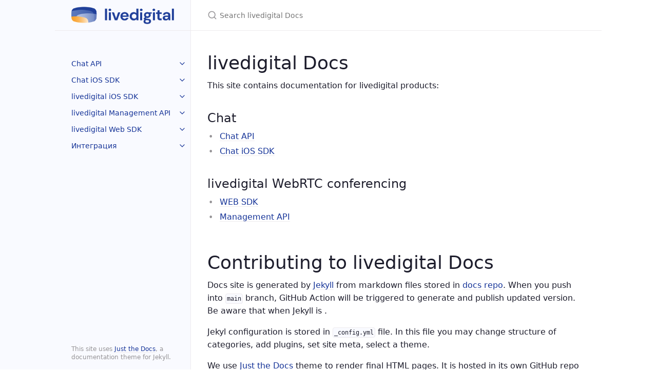

--- FILE ---
content_type: text/html; charset=utf-8
request_url: https://vlprojects.github.io/docs/
body_size: 3219
content:
<!DOCTYPE html> <html lang="en-US"> <head> <meta charset="UTF-8"> <meta http-equiv="X-UA-Compatible" content="IE=Edge"> <title>livedigital Docs - livedigital Docs</title> <link rel="shortcut icon" href="/docs/favicon.ico" type="image/x-icon"> <link rel="stylesheet" href="/docs/assets/css/just-the-docs-default.css"> <script type="text/javascript" src="/docs/assets/js/vendor/lunr.min.js"></script> <script type="text/javascript" src="/docs/assets/js/just-the-docs.js"></script> <meta name="viewport" content="width=device-width, initial-scale=1"> <!-- Begin Jekyll SEO tag v2.7.1 --> <title>livedigital Docs | livedigital products technical documentation.</title> <meta name="generator" content="Jekyll v3.9.0" /> <meta property="og:title" content="livedigital Docs" /> <meta property="og:locale" content="en_US" /> <meta name="description" content="livedigital products technical documentation." /> <meta property="og:description" content="livedigital products technical documentation." /> <link rel="canonical" href="https://vlprojects.github.io/docs/" /> <meta property="og:url" content="https://vlprojects.github.io/docs/" /> <meta property="og:site_name" content="livedigital Docs" /> <meta name="twitter:card" content="summary" /> <meta property="twitter:title" content="livedigital Docs" /> <script type="application/ld+json"> {"description":"livedigital products technical documentation.","publisher":{"@type":"Organization","logo":{"@type":"ImageObject","url":"https://vlprojects.github.io/docs/assets/images/livedigital_logo.png"}},"url":"https://vlprojects.github.io/docs/","@type":"WebSite","name":"livedigital Docs","headline":"livedigital Docs","@context":"https://schema.org"}</script> <!-- End Jekyll SEO tag --> </head> <body> <svg xmlns="http://www.w3.org/2000/svg" style="display: none;"> <symbol id="svg-link" viewBox="0 0 24 24"> <title>Link</title> <svg xmlns="http://www.w3.org/2000/svg" width="24" height="24" viewBox="0 0 24 24" fill="none" stroke="currentColor" stroke-width="2" stroke-linecap="round" stroke-linejoin="round" class="feather feather-link"> <path d="M10 13a5 5 0 0 0 7.54.54l3-3a5 5 0 0 0-7.07-7.07l-1.72 1.71"></path><path d="M14 11a5 5 0 0 0-7.54-.54l-3 3a5 5 0 0 0 7.07 7.07l1.71-1.71"></path> </svg> </symbol> <symbol id="svg-search" viewBox="0 0 24 24"> <title>Search</title> <svg xmlns="http://www.w3.org/2000/svg" width="24" height="24" viewBox="0 0 24 24" fill="none" stroke="currentColor" stroke-width="2" stroke-linecap="round" stroke-linejoin="round" class="feather feather-search"> <circle cx="11" cy="11" r="8"></circle><line x1="21" y1="21" x2="16.65" y2="16.65"></line> </svg> </symbol> <symbol id="svg-menu" viewBox="0 0 24 24"> <title>Menu</title> <svg xmlns="http://www.w3.org/2000/svg" width="24" height="24" viewBox="0 0 24 24" fill="none" stroke="currentColor" stroke-width="2" stroke-linecap="round" stroke-linejoin="round" class="feather feather-menu"> <line x1="3" y1="12" x2="21" y2="12"></line><line x1="3" y1="6" x2="21" y2="6"></line><line x1="3" y1="18" x2="21" y2="18"></line> </svg> </symbol> <symbol id="svg-arrow-right" viewBox="0 0 24 24"> <title>Expand</title> <svg xmlns="http://www.w3.org/2000/svg" width="24" height="24" viewBox="0 0 24 24" fill="none" stroke="currentColor" stroke-width="2" stroke-linecap="round" stroke-linejoin="round" class="feather feather-chevron-right"> <polyline points="9 18 15 12 9 6"></polyline> </svg> </symbol> <symbol id="svg-doc" viewBox="0 0 24 24"> <title>Document</title> <svg xmlns="http://www.w3.org/2000/svg" width="24" height="24" viewBox="0 0 24 24" fill="none" stroke="currentColor" stroke-width="2" stroke-linecap="round" stroke-linejoin="round" class="feather feather-file"> <path d="M13 2H6a2 2 0 0 0-2 2v16a2 2 0 0 0 2 2h12a2 2 0 0 0 2-2V9z"></path><polyline points="13 2 13 9 20 9"></polyline> </svg> </symbol> </svg> <div class="side-bar"> <div class="site-header"> <a href="https://vlprojects.github.io/docs/" class="site-title lh-tight"> <div class="site-logo"></div> </a> <a href="#" id="menu-button" class="site-button"> <svg viewBox="0 0 24 24" class="icon"><use xlink:href="#svg-menu"></use></svg> </a> </div> <nav role="navigation" aria-label="Main" id="site-nav" class="site-nav"> <ul class="nav-list"><li class="nav-list-item"><a href="#" class="nav-list-expander"><svg viewBox="0 0 24 24"><use xlink:href="#svg-arrow-right"></use></svg></a><a href="https://vlprojects.github.io/docs/ChatAPI/ChatAPI/" class="nav-list-link">Chat API</a><ul class="nav-list "><li class="nav-list-item "><a href="https://vlprojects.github.io/docs/ChatAPI/APIStructure/" class="nav-list-link">API Structure</a></li><li class="nav-list-item "><a href="https://vlprojects.github.io/docs/ChatAPI/GettingStarted/" class="nav-list-link">Getting started</a></li><li class="nav-list-item "><a href="https://vlprojects.github.io/docs/ChatAPI/Authentication/" class="nav-list-link">Authentication</a></li><li class="nav-list-item "><a href="https://vlprojects.github.io/docs/ChatAPI/ClientIntegration/" class="nav-list-link">Client Integration</a></li><li class="nav-list-item "><a href="https://vlprojects.github.io/docs/ChatAPI/ServerIntegration/" class="nav-list-link">Server Integration</a></li></ul></li><li class="nav-list-item"><a href="#" class="nav-list-expander"><svg viewBox="0 0 24 24"><use xlink:href="#svg-arrow-right"></use></svg></a><a href="https://vlprojects.github.io/docs/ChatiOSSDK/ChatiOSSDK/" class="nav-list-link">Chat iOS SDK</a><ul class="nav-list "><li class="nav-list-item "><a href="https://vlprojects.github.io/docs/ChatiOSSDK/Architecture/" class="nav-list-link">Architecture</a></li><li class="nav-list-item "><a href="https://vlprojects.github.io/docs/ChatiOSSDK/GettingStarted/" class="nav-list-link">Getting started</a></li><li class="nav-list-item "><a href="https://vlprojects.github.io/docs/ChatiOSSDK/UsingCore/" class="nav-list-link">Using Core layer directly</a></li><li class="nav-list-item "><a href="https://vlprojects.github.io/docs/ChatiOSSDK/Authentication/" class="nav-list-link">Authentication</a></li><li class="nav-list-item "><a href="https://vlprojects.github.io/docs/ChatiOSSDK/UICustomization/" class="nav-list-link">UI Customization</a></li></ul></li><li class="nav-list-item"><a href="#" class="nav-list-expander"><svg viewBox="0 0 24 24"><use xlink:href="#svg-arrow-right"></use></svg></a><a href="https://vlprojects.github.io/docs/LivedigitaliOSSDK/LivedigitaliOSSDK/" class="nav-list-link">livedigital iOS SDK</a><ul class="nav-list "><li class="nav-list-item "><a href="https://vlprojects.github.io/docs/LivedigitaliOSSDK/Architecture/" class="nav-list-link">Architecture</a></li><li class="nav-list-item "><a href="https://vlprojects.github.io/docs/LivedigitaliOSSDK/Integration/" class="nav-list-link">Integration</a></li><li class="nav-list-item "><a href="https://vlprojects.github.io/docs/LivedigitaliOSSDK/Usage/" class="nav-list-link">Usage</a></li></ul></li><li class="nav-list-item"><a href="#" class="nav-list-expander"><svg viewBox="0 0 24 24"><use xlink:href="#svg-arrow-right"></use></svg></a><a href="https://vlprojects.github.io/docs/LivedigitalManagementAPI/ManagementAPI/" class="nav-list-link">livedigital Management API</a><ul class="nav-list "></ul></li><li class="nav-list-item"><a href="#" class="nav-list-expander"><svg viewBox="0 0 24 24"><use xlink:href="#svg-arrow-right"></use></svg></a><a href="https://vlprojects.github.io/docs/LivedigitalWebSDK/LivedigitalWebSDK/" class="nav-list-link">livedigital Web SDK</a><ul class="nav-list "><li class="nav-list-item "><a href="https://vlprojects.github.io/docs/LivedigitalWebSDK/GettingStarted/" class="nav-list-link">Getting started</a></li><li class="nav-list-item "><a href="https://vlprojects.github.io/docs/LivedigitalWebSDK/Client/" class="nav-list-link">Client</a></li><li class="nav-list-item "><a href="https://vlprojects.github.io/docs/LivedigitalWebSDK/Peer/" class="nav-list-link">Peer</a></li><li class="nav-list-item "><a href="https://vlprojects.github.io/docs/LivedigitalWebSDK/PeerTrack/" class="nav-list-link">PeerTrack</a></li><li class="nav-list-item "><a href="https://vlprojects.github.io/docs/LivedigitalWebSDK/Track/" class="nav-list-link">Track</a></li></ul></li><li class="nav-list-item"><a href="#" class="nav-list-expander"><svg viewBox="0 0 24 24"><use xlink:href="#svg-arrow-right"></use></svg></a><a href="https://vlprojects.github.io/docs/Integration/integration/" class="nav-list-link">Интеграция</a><ul class="nav-list "><li class="nav-list-item "><a href="https://vlprojects.github.io/docs/Integration/intro/" class="nav-list-link">Введение</a></li><li class="nav-list-item "><a href="https://vlprojects.github.io/docs/Integration/auth/" class="nav-list-link">Авторизация</a></li><li class="nav-list-item "><a href="https://vlprojects.github.io/docs/Integration/space_room_create/" class="nav-list-link">Создание групп и комнат</a></li><li class="nav-list-item "><a href="https://vlprojects.github.io/docs/Integration/space_room_config/" class="nav-list-link">Конфигурирование настроек группы, комнаты</a></li><li class="nav-list-item "><a href="https://vlprojects.github.io/docs/Integration/users/" class="nav-list-link">Управление пользователями</a></li><li class="nav-list-item "><a href="https://vlprojects.github.io/docs/Integration/iframe/" class="nav-list-link">Добавление комнаты на сайт c помощью iFrame</a></li><li class="nav-list-item "><a href="https://vlprojects.github.io/docs/Integration/webhooks/" class="nav-list-link">Отслеживание событий в группе</a></li><li class="nav-list-item "><a href="https://vlprojects.github.io/docs/Integration/video_and_analytics/" class="nav-list-link">Выгрузка видеозаписи и аналитики</a></li><li class="nav-list-item "><a href="https://vlprojects.github.io/docs/Integration/faq/" class="nav-list-link">Часто задаваемые вопросы</a></li><li class="nav-list-item "><a href="https://vlprojects.github.io/docs/Integration/autowebinars/" class="nav-list-link">Cоздание автовебинара</a></li><li class="nav-list-item "><a href="https://vlprojects.github.io/docs/Integration/summary_plus_transcribation/" class="nav-list-link">Создание групп и комнат</a></li></ul></li></ul> </nav> <footer class="site-footer"> This site uses <a href="https://github.com/pmarsceill/just-the-docs">Just the Docs</a>, a documentation theme for Jekyll. </footer> </div> <div class="main" id="top"> <div id="main-header" class="main-header"> <div class="search"> <div class="search-input-wrap"> <input type="text" id="search-input" class="search-input" tabindex="0" placeholder="Search livedigital Docs" aria-label="Search livedigital Docs" autocomplete="off"> <label for="search-input" class="search-label"><svg viewBox="0 0 24 24" class="search-icon"><use xlink:href="#svg-search"></use></svg></label> </div> <div id="search-results" class="search-results"></div> </div> </div> <div id="main-content-wrap" class="main-content-wrap"> <div id="main-content" class="main-content" role="main"> <h1 id="livedigital-docs"> <a href="#livedigital-docs" class="anchor-heading" aria-labelledby="livedigital-docs"><svg viewBox="0 0 16 16" aria-hidden="true"><use xlink:href="#svg-link"></use></svg></a> livedigital Docs </h1> <p>This site contains documentation for livedigital products:</p> <h2 id="chat"> <a href="#chat" class="anchor-heading" aria-labelledby="chat"><svg viewBox="0 0 16 16" aria-hidden="true"><use xlink:href="#svg-link"></use></svg></a> Chat </h2> <ul> <li><a href="/docs/ChatAPI/ChatAPI/">Chat API</a></li> <li><a href="/docs/ChatiOSSDK/ChatiOSSDK">Chat iOS SDK</a></li> </ul> <h2 id="livedigital-webrtc-conferencing"> <a href="#livedigital-webrtc-conferencing" class="anchor-heading" aria-labelledby="livedigital-webrtc-conferencing"><svg viewBox="0 0 16 16" aria-hidden="true"><use xlink:href="#svg-link"></use></svg></a> livedigital WebRTC conferencing </h2> <ul> <li><a href="/docs/LivedigitalWebSDK/LivedigitalWebSDK">WEB SDK</a></li> <li><a href="/docs/LivedigitalManagementAPI/ManagementAPI">Management API</a></li> </ul> <h1 id="contributing-to-livedigital-docs"> <a href="#contributing-to-livedigital-docs" class="anchor-heading" aria-labelledby="contributing-to-livedigital-docs"><svg viewBox="0 0 16 16" aria-hidden="true"><use xlink:href="#svg-link"></use></svg></a> Contributing to livedigital Docs </h1> <p>Docs site is generated by <a href="https://github.com/jekyll/jekyll">Jekyll</a> from markdown files stored in <a href="https://github.com/VLprojects/docs">docs repo</a>. When you push into <code class="language-plaintext highlighter-rouge">main</code> branch, GitHub Action will be triggered to generate and publish updated version. Be aware that when Jekyll is .</p> <p>Jekyl configuration is stored in <code class="language-plaintext highlighter-rouge">_config.yml</code> file. In this file you may change structure of categories, add plugins, set site meta, select a theme.</p> <p>We use <a href="https://github.com/pmarsceill/just-the-docs">Just the Docs</a> theme to render final HTML pages. It is hosted in its own GitHub repo and is configured as a <a href="https://docs.github.com/en/pages/setting-up-a-github-pages-site-with-jekyll/adding-a-theme-to-your-github-pages-site-using-jekyll">remote theme</a>.</p> <p>Follow these steps to work with livedigital Docs:</p> <ol> <li> <p>Clone docs repo:</p> <div class="language-shell highlighter-rouge"><div class="highlight"><pre class="highlight"><code> git clone git@github.com:VLprojects/docs.git
</code></pre></div> </div> </li> <li> <p>Install <a href="https://bundler.io">Bundler</a> if you don’t have it yet:</p> <div class="language-shell highlighter-rouge"><div class="highlight"><pre class="highlight"><code> gem <span class="nb">install </span>bundler
</code></pre></div> </div> <p>Install other dependencies needed to run Jekyll locally:</p> <div class="language-shell highlighter-rouge"><div class="highlight"><pre class="highlight"><code> <span class="nb">cd </span>docs
 bundle <span class="nb">install</span>
</code></pre></div> </div> </li> <li> <p>Make changes or create new documents in <code class="language-plaintext highlighter-rouge">_docs</code> folder.</p> </li> <li> <p>Test changes locally:</p> <div class="language-shell highlighter-rouge"><div class="highlight"><pre class="highlight"><code> bundle <span class="nb">exec </span>jekyll server <span class="nt">--livereload</span>
</code></pre></div> </div> <p>Open <a href="http://127.0.0.1:4000/docs/">http://127.0.0.1:4000/docs/</a> and explore your pages. With <code class="language-plaintext highlighter-rouge">--livereload</code> flag, pages are rendered automatically as you save them on disk. If you’ve touched <code class="language-plaintext highlighter-rouge">_config.yml</code> file, relaunch jekyll server to make changes come into effect.</p> </li> <li> <p>If everything looks fine, push your changes into <code class="language-plaintext highlighter-rouge">main</code> branch.</p> </li> <li> <p>Check that updated docs are built, published and look fine. Wait until a new workflow run becomes green on the <a href="https://github.com/VLprojects/docs/actions">Actions page</a>. Open <a href="https://vlprojects.github.io/docs/">https://vlprojects.github.io/docs/</a> and explore your pages.</p> </li> </ol> </div> </div> <div class="search-overlay"></div> </div> </body> </html>


--- FILE ---
content_type: text/css; charset=utf-8
request_url: https://vlprojects.github.io/docs/assets/css/just-the-docs-default.css
body_size: 11681
content:
/*! normalize.css v8.0.1 | MIT License | github.com/necolas/normalize.css */html{line-height:1.15;-webkit-text-size-adjust:100%}body{margin:0}main{display:block}h1{font-size:2em;margin:0.67em 0}hr{box-sizing:content-box;height:0;overflow:visible}pre{font-family:monospace, monospace;font-size:1em}a{background-color:transparent}abbr[title]{border-bottom:none;text-decoration:underline;text-decoration:underline dotted}b,strong{font-weight:bolder}code,kbd,samp{font-family:monospace, monospace;font-size:1em}small{font-size:80%}sub,sup{font-size:75%;line-height:0;position:relative;vertical-align:baseline}sub{bottom:-0.25em}sup{top:-0.5em}img{border-style:none}button,input,optgroup,select,textarea{font-family:inherit;font-size:100%;line-height:1.15;margin:0}button,input{overflow:visible}button,select{text-transform:none}button,[type="button"],[type="reset"],[type="submit"]{-webkit-appearance:button}button::-moz-focus-inner,[type="button"]::-moz-focus-inner,[type="reset"]::-moz-focus-inner,[type="submit"]::-moz-focus-inner{border-style:none;padding:0}button:-moz-focusring,[type="button"]:-moz-focusring,[type="reset"]:-moz-focusring,[type="submit"]:-moz-focusring{outline:1px dotted ButtonText}fieldset{padding:0.35em 0.75em 0.625em}legend{box-sizing:border-box;color:inherit;display:table;max-width:100%;padding:0;white-space:normal}progress{vertical-align:baseline}textarea{overflow:auto}[type="checkbox"],[type="radio"]{box-sizing:border-box;padding:0}[type="number"]::-webkit-inner-spin-button,[type="number"]::-webkit-outer-spin-button{height:auto}[type="search"]{-webkit-appearance:textfield;outline-offset:-2px}[type="search"]::-webkit-search-decoration{-webkit-appearance:none}::-webkit-file-upload-button{-webkit-appearance:button;font:inherit}details{display:block}summary{display:list-item}template{display:none}[hidden]{display:none}*{box-sizing:border-box}::selection{color:#fff;background:#163498}html{font-size:14px !important;scroll-behavior:smooth}@media (min-width: 31.25rem){html{font-size:16px !important}}body{font-family:system-ui,-apple-system,BlinkMacSystemFont,"Segoe UI",Roboto,"Helvetica Neue",Arial,sans-serif;font-size:inherit;line-height:1.4;color:#1d1d2c;background-color:#fff}ol,ul,dl,pre,address,blockquote,table,div,hr,form,fieldset,noscript .table-wrapper{margin-top:0}h1,h2,h3,h4,h5,h6{margin-top:0;margin-bottom:1em;font-weight:500;line-height:1.25;color:#1d1d2c}p{margin-top:1em;margin-bottom:1em}a{color:#163498;text-decoration:none}a:not([class]){text-decoration:none;background-image:linear-gradient(#eeebee 0%, #eeebee 100%);background-repeat:repeat-x;background-position:0 100%;background-size:1px 1px}a:not([class]):hover{background-image:linear-gradient(rgba(22,52,152,0.45) 0%, rgba(22,52,152,0.45) 100%);background-size:1px 1px}code{font-family:"SFMono-Regular",Menlo,Consolas,Monospace;font-size:0.75em;line-height:1.4}figure,pre{margin:0}li{margin:0.25em 0}img{max-width:100%;height:auto}hr{height:1px;padding:0;margin:2rem 0;background-color:#eeebee;border:0}.side-bar{z-index:0;display:flex;flex-wrap:wrap;background-color:#f9faff}@media (min-width: 50rem){.side-bar{flex-wrap:nowrap;position:fixed;width:248px;height:100%;flex-direction:column;border-right:1px solid #eeebee;align-items:flex-end}}@media (min-width: 66.5rem){.side-bar{width:calc((100% - 1064px) / 2 + 264px);min-width:264px}}@media (min-width: 50rem){.main{position:relative;max-width:800px;margin-left:248px}}@media (min-width: 66.5rem){.main{margin-left:calc( (100% - 1064px) / 2 + 264px )}}.main-content-wrap{padding-right:1rem;padding-left:1rem;padding-top:1rem;padding-bottom:1rem}@media (min-width: 50rem){.main-content-wrap{padding-right:2rem;padding-left:2rem}}@media (min-width: 50rem){.main-content-wrap{padding-top:2rem;padding-bottom:2rem}}.main-header{z-index:0;display:none;background-color:#f9faff}@media (min-width: 50rem){.main-header{display:flex;justify-content:space-between;height:60px;background-color:#fff;border-bottom:1px solid #eeebee}}.main-header.nav-open{display:block}@media (min-width: 50rem){.main-header.nav-open{display:flex}}.site-nav,.site-header,.site-footer{width:100%}@media (min-width: 66.5rem){.site-nav,.site-header,.site-footer{width:264px}}.site-nav{display:none}.site-nav.nav-open{display:block}@media (min-width: 50rem){.site-nav{display:block;padding-top:3rem;padding-bottom:1rem;overflow-y:auto;flex:1 1 auto}}.site-header{display:flex;min-height:60px;align-items:center}@media (min-width: 50rem){.site-header{height:60px;max-height:60px;border-bottom:1px solid #eeebee}}.site-title{padding-right:1rem;padding-left:1rem;flex-grow:1;display:flex;height:100%;align-items:center;padding-top:.75rem;padding-bottom:.75rem;color:#1d1d2c;font-size:18px !important}@media (min-width: 50rem){.site-title{padding-right:2rem;padding-left:2rem}}@media (min-width: 31.25rem){.site-title{font-size:24px !important;line-height:1.25}}@media (min-width: 50rem){.site-title{padding-top:.5rem;padding-bottom:.5rem}}.site-logo{width:100%;height:100%;background-image:url("https://vlprojects.github.io/docs/assets/images/livedigital_logo.png");background-repeat:no-repeat;background-position:left center;background-size:contain}.site-button{display:flex;height:100%;padding:1rem;align-items:center}@media (min-width: 50rem){.site-header .site-button{display:none}}.site-title:hover{background-image:linear-gradient(-90deg, #ebedf5 0%, rgba(235,237,245,0.8) 80%, rgba(235,237,245,0) 100%)}.site-button:hover{background-image:linear-gradient(-90deg, #ebedf5 0%, rgba(235,237,245,0.8) 100%)}body{position:relative;padding-bottom:4rem;overflow-y:scroll}@media (min-width: 50rem){body{position:static;padding-bottom:0}}.site-footer{padding-right:1rem;padding-left:1rem;position:absolute;bottom:0;left:0;padding-top:1rem;padding-bottom:1rem;color:#959396;font-size:11px !important}@media (min-width: 50rem){.site-footer{padding-right:2rem;padding-left:2rem}}@media (min-width: 31.25rem){.site-footer{font-size:12px !important}}@media (min-width: 50rem){.site-footer{position:static;justify-self:end}}.icon{width:1.5rem;height:1.5rem;color:#163498}.main-content{line-height:1.6}.main-content ol,.main-content ul,.main-content dl,.main-content pre,.main-content address,.main-content blockquote,.main-content .table-wrapper{margin-top:0.5em}.main-content a{overflow:hidden;text-overflow:ellipsis;white-space:nowrap}.main-content ul,.main-content ol{padding-left:1.5em}.main-content li .highlight{margin-top:.25rem}.main-content ol{list-style-type:none;counter-reset:step-counter}.main-content ol>li{position:relative}.main-content ol>li::before{position:absolute;top:0.2em;left:-1.6em;color:#959396;content:counter(step-counter);counter-increment:step-counter;font-size:12px !important}@media (min-width: 31.25rem){.main-content ol>li::before{font-size:14px !important}}@media (min-width: 31.25rem){.main-content ol>li::before{top:0.11em}}.main-content ol>li ol{counter-reset:sub-counter}.main-content ol>li ol li::before{content:counter(sub-counter,lower-alpha);counter-increment:sub-counter}.main-content ul{list-style:none}.main-content ul>li::before{position:absolute;margin-left:-1.4em;color:#959396;content:"•"}.main-content .task-list{padding-left:0}.main-content .task-list-item{display:flex;align-items:center}.main-content .task-list-item::before{content:""}.main-content .task-list-item-checkbox{margin-right:0.6em}.main-content hr+*{margin-top:0}.main-content h1:first-of-type{margin-top:0.5em}.main-content dl{display:grid;grid-template:auto / 10em 1fr}.main-content dt,.main-content dd{margin:0.25em 0}.main-content dt{grid-column:1;font-weight:500;text-align:right}.main-content dt::after{content:":"}.main-content dd{grid-column:2;margin-bottom:0;margin-left:1em}.main-content dd blockquote:first-child,.main-content dd div:first-child,.main-content dd dl:first-child,.main-content dd dt:first-child,.main-content dd h1:first-child,.main-content dd h2:first-child,.main-content dd h3:first-child,.main-content dd h4:first-child,.main-content dd h5:first-child,.main-content dd h6:first-child,.main-content dd li:first-child,.main-content dd ol:first-child,.main-content dd p:first-child,.main-content dd pre:first-child,.main-content dd table:first-child,.main-content dd ul:first-child,.main-content dd .table-wrapper:first-child{margin-top:0}.main-content dd dl:first-child dt:first-child,.main-content dd dl:first-child dd:nth-child(2),.main-content ol dl:first-child dt:first-child,.main-content ol dl:first-child dd:nth-child(2),.main-content ul dl:first-child dt:first-child,.main-content ul dl:first-child dd:nth-child(2){margin-top:0}.main-content .anchor-heading{position:absolute;right:-1rem;width:1.5rem;height:100%;padding-right:.25rem;padding-left:.25rem;overflow:visible}@media (min-width: 50rem){.main-content .anchor-heading{right:auto;left:-1.5rem}}.main-content .anchor-heading svg{display:inline-block;width:100%;height:100%;color:#163498;visibility:hidden}.main-content .anchor-heading:hover svg,.main-content h1:hover>.anchor-heading svg,.main-content h2:hover>.anchor-heading svg,.main-content h3:hover>.anchor-heading svg,.main-content h4:hover>.anchor-heading svg,.main-content h5:hover>.anchor-heading svg,.main-content h6:hover>.anchor-heading svg{visibility:visible}.main-content summary{cursor:pointer}.main-content h1,.main-content h2,.main-content h3,.main-content h4,.main-content h5,.main-content h6{position:relative;margin-top:1.5em;margin-bottom:0.25em}.main-content h1:first-child,.main-content h2:first-child,.main-content h3:first-child,.main-content h4:first-child,.main-content h5:first-child,.main-content h6:first-child{margin-top:.5rem}.main-content h1+table,.main-content h1+.table-wrapper,.main-content h1+.code-example,.main-content h1+.highlighter-rouge,.main-content h2+table,.main-content h2+.table-wrapper,.main-content h2+.code-example,.main-content h2+.highlighter-rouge,.main-content h3+table,.main-content h3+.table-wrapper,.main-content h3+.code-example,.main-content h3+.highlighter-rouge,.main-content h4+table,.main-content h4+.table-wrapper,.main-content h4+.code-example,.main-content h4+.highlighter-rouge,.main-content h5+table,.main-content h5+.table-wrapper,.main-content h5+.code-example,.main-content h5+.highlighter-rouge,.main-content h6+table,.main-content h6+.table-wrapper,.main-content h6+.code-example,.main-content h6+.highlighter-rouge{margin-top:1em}.main-content h1+p,.main-content h2+p,.main-content h3+p,.main-content h4+p,.main-content h5+p,.main-content h6+p{margin-top:0}.nav-list{padding:0;margin-top:0;margin-bottom:0;list-style:none}.nav-list .nav-list-item{font-size:14px !important;position:relative;margin:0}@media (min-width: 31.25rem){.nav-list .nav-list-item{font-size:16px !important}}@media (min-width: 50rem){.nav-list .nav-list-item{font-size:12px !important}}@media (min-width: 50rem) and (min-width: 31.25rem){.nav-list .nav-list-item{font-size:14px !important}}.nav-list .nav-list-item .nav-list-link{display:block;min-height:3rem;padding-top:.25rem;padding-bottom:.25rem;line-height:2.5rem;padding-right:3rem;padding-left:1rem}@media (min-width: 50rem){.nav-list .nav-list-item .nav-list-link{min-height:2rem;line-height:1.5rem;padding-right:2rem;padding-left:2rem}}.nav-list .nav-list-item .nav-list-link.active{font-weight:600;text-decoration:none}.nav-list .nav-list-item .nav-list-link:hover,.nav-list .nav-list-item .nav-list-link.active{background-image:linear-gradient(-90deg, #ebedf5 0%, rgba(235,237,245,0.8) 80%, rgba(235,237,245,0) 100%)}.nav-list .nav-list-item .nav-list-expander{position:absolute;right:0;width:3rem;height:3rem;padding-top:.75rem;padding-right:.75rem;padding-bottom:.75rem;padding-left:.75rem;color:#163498}@media (min-width: 50rem){.nav-list .nav-list-item .nav-list-expander{width:2rem;height:2rem;padding-top:.5rem;padding-right:.5rem;padding-bottom:.5rem;padding-left:.5rem}}.nav-list .nav-list-item .nav-list-expander:hover{background-image:linear-gradient(-90deg, #ebedf5 0%, rgba(235,237,245,0.8) 100%)}.nav-list .nav-list-item .nav-list-expander svg{transform:rotate(90deg)}.nav-list .nav-list-item>.nav-list{display:none;padding-left:.75rem;list-style:none}.nav-list .nav-list-item>.nav-list .nav-list-item{position:relative}.nav-list .nav-list-item>.nav-list .nav-list-item .nav-list-link{color:#5c5962}.nav-list .nav-list-item>.nav-list .nav-list-item .nav-list-expander{color:#5c5962}.nav-list .nav-list-item.active>.nav-list-expander svg{transform:rotate(-90deg)}.nav-list .nav-list-item.active>.nav-list{display:block}.nav-category{padding-top:.5rem;padding-right:1rem;padding-bottom:.5rem;padding-left:1rem;font-weight:600;text-align:end;text-transform:uppercase;border-bottom:1px solid #eeebee;font-size:11px !important}@media (min-width: 31.25rem){.nav-category{font-size:12px !important}}@media (min-width: 50rem){.nav-category{padding-right:2rem;padding-left:2rem;margin-top:1rem;text-align:start}.nav-category:first-child{margin-top:0}}.aux-nav{height:100%;overflow-x:auto;font-size:11px !important}@media (min-width: 31.25rem){.aux-nav{font-size:12px !important}}.aux-nav .aux-nav-list{display:flex;height:100%;padding:0;margin:0;list-style:none}.aux-nav .aux-nav-list-item{display:inline-block;height:100%;padding:0;margin:0}@media (min-width: 50rem){.aux-nav{padding-right:1rem}}@media (min-width: 50rem){.breadcrumb-nav{margin-top:-1rem}}.breadcrumb-nav-list{padding-left:0;margin-bottom:.75rem;list-style:none}.breadcrumb-nav-list-item{display:table-cell;font-size:11px !important}@media (min-width: 31.25rem){.breadcrumb-nav-list-item{font-size:12px !important}}.breadcrumb-nav-list-item::before{display:none}.breadcrumb-nav-list-item::after{display:inline-block;margin-right:.5rem;margin-left:.5rem;color:#959396;content:"/"}.breadcrumb-nav-list-item:last-child::after{content:""}h1,.text-alpha{font-size:32px !important;line-height:1.25;font-weight:300}@media (min-width: 31.25rem){h1,.text-alpha{font-size:36px !important}}h2,.text-beta{font-size:18px !important}@media (min-width: 31.25rem){h2,.text-beta{font-size:24px !important;line-height:1.25}}h3,.text-gamma{font-size:16px !important}@media (min-width: 31.25rem){h3,.text-gamma{font-size:18px !important}}h4,.text-delta{font-size:11px !important;font-weight:400;text-transform:uppercase;letter-spacing:0.1em}@media (min-width: 31.25rem){h4,.text-delta{font-size:12px !important}}h4 code{text-transform:none}h5,.text-epsilon{font-size:12px !important;color:#44434d}@media (min-width: 31.25rem){h5,.text-epsilon{font-size:14px !important}}h6,.text-zeta{font-size:11px !important;color:#44434d}@media (min-width: 31.25rem){h6,.text-zeta{font-size:12px !important}}.text-small{font-size:11px !important}@media (min-width: 31.25rem){.text-small{font-size:12px !important}}.text-mono{font-family:"SFMono-Regular",Menlo,Consolas,Monospace !important}.text-left{text-align:left !important}.text-center{text-align:center !important}.text-right{text-align:right !important}.label,.label-blue{display:inline-block;padding-top:0.16em;padding-right:0.56em;padding-bottom:0.16em;padding-left:0.56em;margin-right:.5rem;margin-left:.5rem;color:#fff;text-transform:uppercase;vertical-align:middle;background-color:#2869e6;font-size:11px !important;border-radius:12px}@media (min-width: 31.25rem){.label,.label-blue{font-size:12px !important}}.label-green{background-color:#009c7b}.label-purple{background-color:#5e41d0}.label-red{background-color:#e94c4c}.label-yellow{color:#44434d;background-color:#f7d12e}.btn{display:inline-block;box-sizing:border-box;padding-top:0.3em;padding-right:1em;padding-bottom:0.3em;padding-left:1em;margin:0;font-family:inherit;font-size:inherit;font-weight:500;line-height:1.5;color:#163498;text-decoration:none;vertical-align:baseline;cursor:pointer;background-color:#f7f7f7;border-width:0;border-radius:4px;box-shadow:0 1px 2px rgba(0,0,0,0.12),0 3px 10px rgba(0,0,0,0.08);appearance:none}.btn:focus{text-decoration:none;outline:none;box-shadow:0 0 0 3px rgba(0,0,255,0.25)}.btn:focus:hover,.btn.selected:focus{box-shadow:0 0 0 3px rgba(0,0,255,0.25)}.btn:hover,.btn.zeroclipboard-is-hover{color:#15318f}.btn:hover,.btn:active,.btn.zeroclipboard-is-hover,.btn.zeroclipboard-is-active{text-decoration:none;background-color:#f4f4f4}.btn:active,.btn.selected,.btn.zeroclipboard-is-active{background-color:#efefef;background-image:none;box-shadow:inset 0 2px 4px rgba(0,0,0,0.15)}.btn.selected:hover{background-color:#cfcfcf}.btn:disabled,.btn:disabled:hover,.btn.disabled,.btn.disabled:hover{color:rgba(102,102,102,0.5);cursor:default;background-color:rgba(229,229,229,0.5);background-image:none;box-shadow:none}.btn-outline{color:#163498;background:transparent;box-shadow:inset 0 0 0 2px #e6e1e8}.btn-outline:hover,.btn-outline:active,.btn-outline.zeroclipboard-is-hover,.btn-outline.zeroclipboard-is-active{color:#132e86;text-decoration:none;background-color:transparent;box-shadow:inset 0 0 0 3px #e6e1e8}.btn-outline:focus{text-decoration:none;outline:none;box-shadow:inset 0 0 0 2px #5c5962,0 0 0 3px rgba(0,0,255,0.25)}.btn-outline:focus:hover,.btn-outline.selected:focus{box-shadow:inset 0 0 0 2px #5c5962}.btn-primary{color:#fff;background-color:#5739ce;background-image:linear-gradient(#6f55d5, #5739ce);box-shadow:0 1px 3px rgba(0,0,0,0.25),0 4px 10px rgba(0,0,0,0.12)}.btn-primary:hover,.btn-primary.zeroclipboard-is-hover{color:#fff;background-color:#5132cb;background-image:linear-gradient(#6549d2,#5132cb)}.btn-primary:active,.btn-primary.selected,.btn-primary.zeroclipboard-is-active{background-color:#4f31c6;background-image:none;box-shadow:inset 0 2px 4px rgba(0,0,0,0.15)}.btn-primary.selected:hover{background-color:#472cb2}.btn-purple{color:#fff;background-color:#5739ce;background-image:linear-gradient(#6f55d5, #5739ce);box-shadow:0 1px 3px rgba(0,0,0,0.25),0 4px 10px rgba(0,0,0,0.12)}.btn-purple:hover,.btn-purple.zeroclipboard-is-hover{color:#fff;background-color:#5132cb;background-image:linear-gradient(#6549d2,#5132cb)}.btn-purple:active,.btn-purple.selected,.btn-purple.zeroclipboard-is-active{background-color:#4f31c6;background-image:none;box-shadow:inset 0 2px 4px rgba(0,0,0,0.15)}.btn-purple.selected:hover{background-color:#472cb2}.btn-blue{color:#fff;background-color:#227efa;background-image:linear-gradient(#4593fb, #227efa);box-shadow:0 1px 3px rgba(0,0,0,0.25),0 4px 10px rgba(0,0,0,0.12)}.btn-blue:hover,.btn-blue.zeroclipboard-is-hover{color:#fff;background-color:#1878fa;background-image:linear-gradient(#368afa,#1878fa)}.btn-blue:active,.btn-blue.selected,.btn-blue.zeroclipboard-is-active{background-color:#1375f9;background-image:none;box-shadow:inset 0 2px 4px rgba(0,0,0,0.15)}.btn-blue.selected:hover{background-color:#0669ed}.btn-green{color:#fff;background-color:#10ac7d;background-image:linear-gradient(#13cc95, #10ac7d);box-shadow:0 1px 3px rgba(0,0,0,0.25),0 4px 10px rgba(0,0,0,0.12)}.btn-green:hover,.btn-green.zeroclipboard-is-hover{color:#fff;background-color:#0fa276;background-image:linear-gradient(#12be8b,#0fa276)}.btn-green:active,.btn-green.selected,.btn-green.zeroclipboard-is-active{background-color:#0f9e73;background-image:none;box-shadow:inset 0 2px 4px rgba(0,0,0,0.15)}.btn-green.selected:hover{background-color:#0d8662}.search{position:relative;z-index:2;flex-grow:1;height:4rem;padding:.5rem;transition:padding linear 200ms}@media (min-width: 50rem){.search{position:relative !important;width:auto !important;height:100% !important;padding:0;transition:none}}.search-input-wrap{position:relative;z-index:1;height:3rem;overflow:hidden;border-radius:4px;box-shadow:0 1px 2px rgba(0,0,0,0.12),0 3px 10px rgba(0,0,0,0.08);transition:height linear 200ms}@media (min-width: 50rem){.search-input-wrap{position:absolute;width:100%;max-width:536px;height:100% !important;border-radius:0;box-shadow:none;transition:width ease 400ms}}.search-input{position:absolute;width:100%;height:100%;padding-top:.5rem;padding-right:1rem;padding-bottom:.5rem;padding-left:2.5rem;font-size:16px;background-color:#fff;border-top:0;border-right:0;border-bottom:0;border-left:0;border-radius:0}@media (min-width: 50rem){.search-input{padding-top:1rem;padding-bottom:1rem;padding-left:3.5rem;font-size:14px;background-color:#fff;transition:padding-left linear 200ms}}.search-input:focus{outline:0}.search-input:focus+.search-label .search-icon{color:#163498}.search-label{position:absolute;display:flex;height:100%;padding-left:1rem}@media (min-width: 50rem){.search-label{padding-left:2rem;transition:padding-left linear 200ms}}.search-label .search-icon{width:1.2rem;height:1.2rem;align-self:center;color:#959396}.search-results{position:absolute;left:0;display:none;width:100%;max-height:calc(100% - 4rem);overflow-y:auto;background-color:#fff;border-bottom-right-radius:4px;border-bottom-left-radius:4px;box-shadow:0 1px 2px rgba(0,0,0,0.12),0 3px 10px rgba(0,0,0,0.08)}@media (min-width: 50rem){.search-results{top:100%;width:536px;max-height:calc(100vh - 200%) !important}}.search-results-list{padding-left:0;margin-bottom:.25rem;list-style:none;font-size:14px !important}@media (min-width: 31.25rem){.search-results-list{font-size:16px !important}}@media (min-width: 50rem){.search-results-list{font-size:12px !important}}@media (min-width: 50rem) and (min-width: 31.25rem){.search-results-list{font-size:14px !important}}.search-results-list-item{padding:0;margin:0}.search-result{display:block;padding-top:.25rem;padding-right:.75rem;padding-bottom:.25rem;padding-left:.75rem}.search-result:hover,.search-result.active{background-color:#ebedf5}.search-result-title{display:block;padding-top:.5rem;padding-bottom:.5rem}@media (min-width: 31.25rem){.search-result-title{display:inline-block;width:40%;padding-right:.5rem;vertical-align:top}}.search-result-doc{display:flex;align-items:center;word-wrap:break-word}.search-result-doc.search-result-doc-parent{opacity:0.5;font-size:12px !important}@media (min-width: 31.25rem){.search-result-doc.search-result-doc-parent{font-size:14px !important}}@media (min-width: 50rem){.search-result-doc.search-result-doc-parent{font-size:11px !important}}@media (min-width: 50rem) and (min-width: 31.25rem){.search-result-doc.search-result-doc-parent{font-size:12px !important}}.search-result-doc .search-result-icon{width:1rem;height:1rem;margin-right:.5rem;color:#163498;flex-shrink:0}.search-result-doc .search-result-doc-title{overflow:auto}.search-result-section{margin-left:1.5rem;word-wrap:break-word}.search-result-rel-url{display:block;margin-left:1.5rem;overflow:hidden;color:#959396;text-overflow:ellipsis;white-space:nowrap;font-size:9px !important}@media (min-width: 31.25rem){.search-result-rel-url{font-size:10px !important}}.search-result-previews{display:block;padding-top:.5rem;padding-bottom:.5rem;padding-left:1rem;margin-left:.5rem;color:#959396;word-wrap:break-word;border-left:1px solid;border-left-color:#eeebee;font-size:11px !important}@media (min-width: 31.25rem){.search-result-previews{font-size:12px !important}}@media (min-width: 31.25rem){.search-result-previews{display:inline-block;width:60%;padding-left:.5rem;margin-left:0;vertical-align:top}}.search-result-preview+.search-result-preview{margin-top:.25rem}.search-result-highlight{font-weight:bold}.search-no-result{padding-top:.5rem;padding-right:.75rem;padding-bottom:.5rem;padding-left:.75rem;font-size:12px !important}@media (min-width: 31.25rem){.search-no-result{font-size:14px !important}}.search-button{position:fixed;right:1rem;bottom:1rem;display:flex;width:3.5rem;height:3.5rem;background-color:#fff;border:1px solid rgba(22,52,152,0.3);border-radius:1.75rem;box-shadow:0 1px 2px rgba(0,0,0,0.12),0 3px 10px rgba(0,0,0,0.08);align-items:center;justify-content:center}.search-overlay{position:fixed;top:0;left:0;z-index:1;width:0;height:0;background-color:rgba(0,0,0,0.3);opacity:0;transition:opacity ease 400ms,width 0s 400ms,height 0s 400ms}.search-active .search{position:fixed;top:0;left:0;width:100%;height:100%;padding:0}.search-active .search-input-wrap{height:4rem;border-radius:0}@media (min-width: 50rem){.search-active .search-input-wrap{width:536px;box-shadow:0 1px 2px rgba(0,0,0,0.12),0 3px 10px rgba(0,0,0,0.08)}}.search-active .search-input{background-color:#fff}@media (min-width: 50rem){.search-active .search-input{padding-left:2.3rem}}@media (min-width: 50rem){.search-active .search-label{padding-left:0.6rem}}.search-active .search-results{display:block}.search-active .search-overlay{width:100%;height:100%;opacity:1;transition:opacity ease 400ms,width 0s,height 0s}@media (min-width: 50rem){.search-active .main{position:fixed;right:0;left:0}}.search-active .main-header{padding-top:4rem}@media (min-width: 50rem){.search-active .main-header{padding-top:0}}.table-wrapper{display:block;width:100%;max-width:100%;margin-bottom:1.5rem;overflow-x:auto;border-radius:4px;box-shadow:0 1px 2px rgba(0,0,0,0.12),0 3px 10px rgba(0,0,0,0.08)}table{display:table;min-width:100%;border-collapse:separate}th,td{font-size:12px !important;min-width:120px;padding-top:.5rem;padding-right:.75rem;padding-bottom:.5rem;padding-left:.75rem;background-color:#fff;border-bottom:1px solid rgba(238,235,238,0.5);border-left:1px solid #eeebee}@media (min-width: 31.25rem){th,td{font-size:14px !important}}th:first-of-type,td:first-of-type{border-left:0}tbody tr:last-of-type th,tbody tr:last-of-type td{border-bottom:0}tbody tr:last-of-type td{padding-bottom:.75rem}thead th{border-bottom:1px solid #eeebee}code{padding:0.2em 0.15em;font-weight:400;background-color:#f9faff;border:1px solid #eeebee;border-radius:4px}a:visited code{border-color:#eeebee}div.highlighter-rouge{padding:.75rem;margin-top:0;margin-bottom:.75rem;overflow-x:auto;background-color:#f9faff;border-radius:4px;box-shadow:none;-webkit-overflow-scrolling:touch}div.highlighter-rouge div.highlight,div.highlighter-rouge pre.highlight,div.highlighter-rouge code{padding:0;margin:0;border:0}figure.highlight{padding:.75rem;margin-top:0;margin-bottom:.75rem;background-color:#f9faff;border-radius:4px;box-shadow:none;-webkit-overflow-scrolling:touch}figure.highlight pre,figure.highlight code{padding:0;margin:0;border:0}.highlight .table-wrapper{padding:0;margin:0;border:0;box-shadow:none}.highlight .table-wrapper td,.highlight .table-wrapper pre{font-size:11px !important;min-width:0;padding:0;background-color:#f9faff;border:0}@media (min-width: 31.25rem){.highlight .table-wrapper td,.highlight .table-wrapper pre{font-size:12px !important}}.highlight .table-wrapper td.gl{padding-right:.75rem}.highlight .table-wrapper pre{margin:0;line-height:2}.highlight .c{color:#586e75}.highlight .err{color:#93a1a1}.highlight .g{color:#93a1a1}.highlight .k{color:#859900}.highlight .l{color:#93a1a1}.highlight .n{color:#93a1a1}.highlight .o{color:#859900}.highlight .x{color:#cb4b16}.highlight .p{color:#93a1a1}.highlight .cm{color:#586e75}.highlight .cp{color:#859900}.highlight .c1{color:#586e75}.highlight .cs{color:#859900}.highlight .gd{color:#2aa198}.highlight .ge{font-style:italic;color:#93a1a1}.highlight .gr{color:#dc322f}.highlight .gh{color:#cb4b16}.highlight .gi{color:#859900}.highlight .go{color:#93a1a1}.highlight .gp{color:#93a1a1}.highlight .gs{font-weight:bold;color:#93a1a1}.highlight .gu{color:#cb4b16}.highlight .gt{color:#93a1a1}.highlight .kc{color:#cb4b16}.highlight .kd{color:#268bd2}.highlight .kn{color:#859900}.highlight .kp{color:#859900}.highlight .kr{color:#268bd2}.highlight .kt{color:#dc322f}.highlight .ld{color:#93a1a1}.highlight .m{color:#2aa198}.highlight .s{color:#2aa198}.highlight .na{color:#555}.highlight .nb{color:#b58900}.highlight .nc{color:#268bd2}.highlight .no{color:#cb4b16}.highlight .nd{color:#268bd2}.highlight .ni{color:#cb4b16}.highlight .ne{color:#cb4b16}.highlight .nf{color:#268bd2}.highlight .nl{color:#555}.highlight .nn{color:#93a1a1}.highlight .nx{color:#555}.highlight .py{color:#93a1a1}.highlight .nt{color:#268bd2}.highlight .nv{color:#268bd2}.highlight .ow{color:#859900}.highlight .w{color:#93a1a1}.highlight .mf{color:#2aa198}.highlight .mh{color:#2aa198}.highlight .mi{color:#2aa198}.highlight .mo{color:#2aa198}.highlight .sb{color:#586e75}.highlight .sc{color:#2aa198}.highlight .sd{color:#93a1a1}.highlight .s2{color:#2aa198}.highlight .se{color:#cb4b16}.highlight .sh{color:#93a1a1}.highlight .si{color:#2aa198}.highlight .sx{color:#2aa198}.highlight .sr{color:#dc322f}.highlight .s1{color:#2aa198}.highlight .ss{color:#2aa198}.highlight .bp{color:#268bd2}.highlight .vc{color:#268bd2}.highlight .vg{color:#268bd2}.highlight .vi{color:#268bd2}.highlight .il{color:#2aa198}.code-example{padding:.75rem;margin-bottom:.75rem;overflow:auto;border:1px solid #eeebee;border-radius:4px}.code-example+.highlighter-rouge,.code-example+figure.highlight{position:relative;margin-top:-1rem;border-right:1px solid #eeebee;border-bottom:1px solid #eeebee;border-left:1px solid #eeebee;border-top-left-radius:0;border-top-right-radius:0}.text-grey-dk-000{color:#959396 !important}.text-grey-dk-100{color:#5c5962 !important}.text-grey-dk-200{color:#44434d !important}.text-grey-dk-250{color:#302d36 !important}.text-grey-dk-300{color:#27262b !important}.text-grey-lt-000{color:#f5f6fa !important}.text-grey-lt-100{color:#eeebee !important}.text-grey-lt-200{color:#ecebed !important}.text-grey-lt-300{color:#e6e1e8 !important}.text-blue-000{color:#2c84fa !important}.text-blue-100{color:#2869e6 !important}.text-blue-200{color:#264caf !important}.text-blue-300{color:#183385 !important}.text-green-000{color:#41d693 !important}.text-green-100{color:#11b584 !important}.text-green-200{color:#009c7b !important}.text-green-300{color:#026e57 !important}.text-purple-000{color:#7253ed !important}.text-purple-100{color:#5e41d0 !important}.text-purple-200{color:#4e26af !important}.text-purple-300{color:#381885 !important}.text-yellow-000{color:#ffeb82 !important}.text-yellow-100{color:#fadf50 !important}.text-yellow-200{color:#f7d12e !important}.text-yellow-300{color:#e7af06 !important}.text-red-000{color:#f77e7e !important}.text-red-100{color:#f96e65 !important}.text-red-200{color:#e94c4c !important}.text-red-300{color:#dd2e2e !important}.bg-grey-dk-000{background-color:#959396 !important}.bg-grey-dk-100{background-color:#5c5962 !important}.bg-grey-dk-200{background-color:#44434d !important}.bg-grey-dk-250{background-color:#302d36 !important}.bg-grey-dk-300{background-color:#27262b !important}.bg-grey-lt-000{background-color:#f5f6fa !important}.bg-grey-lt-100{background-color:#eeebee !important}.bg-grey-lt-200{background-color:#ecebed !important}.bg-grey-lt-300{background-color:#e6e1e8 !important}.bg-blue-000{background-color:#2c84fa !important}.bg-blue-100{background-color:#2869e6 !important}.bg-blue-200{background-color:#264caf !important}.bg-blue-300{background-color:#183385 !important}.bg-green-000{background-color:#41d693 !important}.bg-green-100{background-color:#11b584 !important}.bg-green-200{background-color:#009c7b !important}.bg-green-300{background-color:#026e57 !important}.bg-purple-000{background-color:#7253ed !important}.bg-purple-100{background-color:#5e41d0 !important}.bg-purple-200{background-color:#4e26af !important}.bg-purple-300{background-color:#381885 !important}.bg-yellow-000{background-color:#ffeb82 !important}.bg-yellow-100{background-color:#fadf50 !important}.bg-yellow-200{background-color:#f7d12e !important}.bg-yellow-300{background-color:#e7af06 !important}.bg-red-000{background-color:#f77e7e !important}.bg-red-100{background-color:#f96e65 !important}.bg-red-200{background-color:#e94c4c !important}.bg-red-300{background-color:#dd2e2e !important}.d-block{display:block !important}.d-flex{display:flex !important}.d-inline{display:inline !important}.d-inline-block{display:inline-block !important}.d-none{display:none !important}@media (min-width: 20rem){.d-xs-block{display:block !important}.d-xs-flex{display:flex !important}.d-xs-inline{display:inline !important}.d-xs-inline-block{display:inline-block !important}.d-xs-none{display:none !important}}@media (min-width: 20rem){.d-xs-block{display:block !important}.d-xs-flex{display:flex !important}.d-xs-inline{display:inline !important}.d-xs-inline-block{display:inline-block !important}.d-xs-none{display:none !important}}@media (min-width: 20rem){.d-xs-block{display:block !important}.d-xs-flex{display:flex !important}.d-xs-inline{display:inline !important}.d-xs-inline-block{display:inline-block !important}.d-xs-none{display:none !important}}@media (min-width: 20rem){.d-xs-block{display:block !important}.d-xs-flex{display:flex !important}.d-xs-inline{display:inline !important}.d-xs-inline-block{display:inline-block !important}.d-xs-none{display:none !important}}@media (min-width: 20rem){.d-xs-block{display:block !important}.d-xs-flex{display:flex !important}.d-xs-inline{display:inline !important}.d-xs-inline-block{display:inline-block !important}.d-xs-none{display:none !important}}@media (min-width: 20rem){.d-xs-block{display:block !important}.d-xs-flex{display:flex !important}.d-xs-inline{display:inline !important}.d-xs-inline-block{display:inline-block !important}.d-xs-none{display:none !important}}@media (min-width: 20rem){.d-xs-block{display:block !important}.d-xs-flex{display:flex !important}.d-xs-inline{display:inline !important}.d-xs-inline-block{display:inline-block !important}.d-xs-none{display:none !important}}@media (min-width: 20rem){.d-xs-block{display:block !important}.d-xs-flex{display:flex !important}.d-xs-inline{display:inline !important}.d-xs-inline-block{display:inline-block !important}.d-xs-none{display:none !important}}@media (min-width: 20rem){.d-xs-block{display:block !important}.d-xs-flex{display:flex !important}.d-xs-inline{display:inline !important}.d-xs-inline-block{display:inline-block !important}.d-xs-none{display:none !important}}@media (min-width: 20rem){.d-xs-block{display:block !important}.d-xs-flex{display:flex !important}.d-xs-inline{display:inline !important}.d-xs-inline-block{display:inline-block !important}.d-xs-none{display:none !important}}@media (min-width: 20rem){.d-xs-block{display:block !important}.d-xs-flex{display:flex !important}.d-xs-inline{display:inline !important}.d-xs-inline-block{display:inline-block !important}.d-xs-none{display:none !important}}@media (min-width: 31.25rem){.d-sm-block{display:block !important}.d-sm-flex{display:flex !important}.d-sm-inline{display:inline !important}.d-sm-inline-block{display:inline-block !important}.d-sm-none{display:none !important}}@media (min-width: 31.25rem){.d-sm-block{display:block !important}.d-sm-flex{display:flex !important}.d-sm-inline{display:inline !important}.d-sm-inline-block{display:inline-block !important}.d-sm-none{display:none !important}}@media (min-width: 31.25rem){.d-sm-block{display:block !important}.d-sm-flex{display:flex !important}.d-sm-inline{display:inline !important}.d-sm-inline-block{display:inline-block !important}.d-sm-none{display:none !important}}@media (min-width: 31.25rem){.d-sm-block{display:block !important}.d-sm-flex{display:flex !important}.d-sm-inline{display:inline !important}.d-sm-inline-block{display:inline-block !important}.d-sm-none{display:none !important}}@media (min-width: 31.25rem){.d-sm-block{display:block !important}.d-sm-flex{display:flex !important}.d-sm-inline{display:inline !important}.d-sm-inline-block{display:inline-block !important}.d-sm-none{display:none !important}}@media (min-width: 31.25rem){.d-sm-block{display:block !important}.d-sm-flex{display:flex !important}.d-sm-inline{display:inline !important}.d-sm-inline-block{display:inline-block !important}.d-sm-none{display:none !important}}@media (min-width: 31.25rem){.d-sm-block{display:block !important}.d-sm-flex{display:flex !important}.d-sm-inline{display:inline !important}.d-sm-inline-block{display:inline-block !important}.d-sm-none{display:none !important}}@media (min-width: 31.25rem){.d-sm-block{display:block !important}.d-sm-flex{display:flex !important}.d-sm-inline{display:inline !important}.d-sm-inline-block{display:inline-block !important}.d-sm-none{display:none !important}}@media (min-width: 31.25rem){.d-sm-block{display:block !important}.d-sm-flex{display:flex !important}.d-sm-inline{display:inline !important}.d-sm-inline-block{display:inline-block !important}.d-sm-none{display:none !important}}@media (min-width: 31.25rem){.d-sm-block{display:block !important}.d-sm-flex{display:flex !important}.d-sm-inline{display:inline !important}.d-sm-inline-block{display:inline-block !important}.d-sm-none{display:none !important}}@media (min-width: 31.25rem){.d-sm-block{display:block !important}.d-sm-flex{display:flex !important}.d-sm-inline{display:inline !important}.d-sm-inline-block{display:inline-block !important}.d-sm-none{display:none !important}}@media (min-width: 50rem){.d-md-block{display:block !important}.d-md-flex{display:flex !important}.d-md-inline{display:inline !important}.d-md-inline-block{display:inline-block !important}.d-md-none{display:none !important}}@media (min-width: 50rem){.d-md-block{display:block !important}.d-md-flex{display:flex !important}.d-md-inline{display:inline !important}.d-md-inline-block{display:inline-block !important}.d-md-none{display:none !important}}@media (min-width: 50rem){.d-md-block{display:block !important}.d-md-flex{display:flex !important}.d-md-inline{display:inline !important}.d-md-inline-block{display:inline-block !important}.d-md-none{display:none !important}}@media (min-width: 50rem){.d-md-block{display:block !important}.d-md-flex{display:flex !important}.d-md-inline{display:inline !important}.d-md-inline-block{display:inline-block !important}.d-md-none{display:none !important}}@media (min-width: 50rem){.d-md-block{display:block !important}.d-md-flex{display:flex !important}.d-md-inline{display:inline !important}.d-md-inline-block{display:inline-block !important}.d-md-none{display:none !important}}@media (min-width: 50rem){.d-md-block{display:block !important}.d-md-flex{display:flex !important}.d-md-inline{display:inline !important}.d-md-inline-block{display:inline-block !important}.d-md-none{display:none !important}}@media (min-width: 50rem){.d-md-block{display:block !important}.d-md-flex{display:flex !important}.d-md-inline{display:inline !important}.d-md-inline-block{display:inline-block !important}.d-md-none{display:none !important}}@media (min-width: 50rem){.d-md-block{display:block !important}.d-md-flex{display:flex !important}.d-md-inline{display:inline !important}.d-md-inline-block{display:inline-block !important}.d-md-none{display:none !important}}@media (min-width: 50rem){.d-md-block{display:block !important}.d-md-flex{display:flex !important}.d-md-inline{display:inline !important}.d-md-inline-block{display:inline-block !important}.d-md-none{display:none !important}}@media (min-width: 50rem){.d-md-block{display:block !important}.d-md-flex{display:flex !important}.d-md-inline{display:inline !important}.d-md-inline-block{display:inline-block !important}.d-md-none{display:none !important}}@media (min-width: 50rem){.d-md-block{display:block !important}.d-md-flex{display:flex !important}.d-md-inline{display:inline !important}.d-md-inline-block{display:inline-block !important}.d-md-none{display:none !important}}@media (min-width: 66.5rem){.d-lg-block{display:block !important}.d-lg-flex{display:flex !important}.d-lg-inline{display:inline !important}.d-lg-inline-block{display:inline-block !important}.d-lg-none{display:none !important}}@media (min-width: 66.5rem){.d-lg-block{display:block !important}.d-lg-flex{display:flex !important}.d-lg-inline{display:inline !important}.d-lg-inline-block{display:inline-block !important}.d-lg-none{display:none !important}}@media (min-width: 66.5rem){.d-lg-block{display:block !important}.d-lg-flex{display:flex !important}.d-lg-inline{display:inline !important}.d-lg-inline-block{display:inline-block !important}.d-lg-none{display:none !important}}@media (min-width: 66.5rem){.d-lg-block{display:block !important}.d-lg-flex{display:flex !important}.d-lg-inline{display:inline !important}.d-lg-inline-block{display:inline-block !important}.d-lg-none{display:none !important}}@media (min-width: 66.5rem){.d-lg-block{display:block !important}.d-lg-flex{display:flex !important}.d-lg-inline{display:inline !important}.d-lg-inline-block{display:inline-block !important}.d-lg-none{display:none !important}}@media (min-width: 66.5rem){.d-lg-block{display:block !important}.d-lg-flex{display:flex !important}.d-lg-inline{display:inline !important}.d-lg-inline-block{display:inline-block !important}.d-lg-none{display:none !important}}@media (min-width: 66.5rem){.d-lg-block{display:block !important}.d-lg-flex{display:flex !important}.d-lg-inline{display:inline !important}.d-lg-inline-block{display:inline-block !important}.d-lg-none{display:none !important}}@media (min-width: 66.5rem){.d-lg-block{display:block !important}.d-lg-flex{display:flex !important}.d-lg-inline{display:inline !important}.d-lg-inline-block{display:inline-block !important}.d-lg-none{display:none !important}}@media (min-width: 66.5rem){.d-lg-block{display:block !important}.d-lg-flex{display:flex !important}.d-lg-inline{display:inline !important}.d-lg-inline-block{display:inline-block !important}.d-lg-none{display:none !important}}@media (min-width: 66.5rem){.d-lg-block{display:block !important}.d-lg-flex{display:flex !important}.d-lg-inline{display:inline !important}.d-lg-inline-block{display:inline-block !important}.d-lg-none{display:none !important}}@media (min-width: 66.5rem){.d-lg-block{display:block !important}.d-lg-flex{display:flex !important}.d-lg-inline{display:inline !important}.d-lg-inline-block{display:inline-block !important}.d-lg-none{display:none !important}}@media (min-width: 87.5rem){.d-xl-block{display:block !important}.d-xl-flex{display:flex !important}.d-xl-inline{display:inline !important}.d-xl-inline-block{display:inline-block !important}.d-xl-none{display:none !important}}@media (min-width: 87.5rem){.d-xl-block{display:block !important}.d-xl-flex{display:flex !important}.d-xl-inline{display:inline !important}.d-xl-inline-block{display:inline-block !important}.d-xl-none{display:none !important}}@media (min-width: 87.5rem){.d-xl-block{display:block !important}.d-xl-flex{display:flex !important}.d-xl-inline{display:inline !important}.d-xl-inline-block{display:inline-block !important}.d-xl-none{display:none !important}}@media (min-width: 87.5rem){.d-xl-block{display:block !important}.d-xl-flex{display:flex !important}.d-xl-inline{display:inline !important}.d-xl-inline-block{display:inline-block !important}.d-xl-none{display:none !important}}@media (min-width: 87.5rem){.d-xl-block{display:block !important}.d-xl-flex{display:flex !important}.d-xl-inline{display:inline !important}.d-xl-inline-block{display:inline-block !important}.d-xl-none{display:none !important}}@media (min-width: 87.5rem){.d-xl-block{display:block !important}.d-xl-flex{display:flex !important}.d-xl-inline{display:inline !important}.d-xl-inline-block{display:inline-block !important}.d-xl-none{display:none !important}}@media (min-width: 87.5rem){.d-xl-block{display:block !important}.d-xl-flex{display:flex !important}.d-xl-inline{display:inline !important}.d-xl-inline-block{display:inline-block !important}.d-xl-none{display:none !important}}@media (min-width: 87.5rem){.d-xl-block{display:block !important}.d-xl-flex{display:flex !important}.d-xl-inline{display:inline !important}.d-xl-inline-block{display:inline-block !important}.d-xl-none{display:none !important}}@media (min-width: 87.5rem){.d-xl-block{display:block !important}.d-xl-flex{display:flex !important}.d-xl-inline{display:inline !important}.d-xl-inline-block{display:inline-block !important}.d-xl-none{display:none !important}}@media (min-width: 87.5rem){.d-xl-block{display:block !important}.d-xl-flex{display:flex !important}.d-xl-inline{display:inline !important}.d-xl-inline-block{display:inline-block !important}.d-xl-none{display:none !important}}@media (min-width: 87.5rem){.d-xl-block{display:block !important}.d-xl-flex{display:flex !important}.d-xl-inline{display:inline !important}.d-xl-inline-block{display:inline-block !important}.d-xl-none{display:none !important}}.float-left{float:left !important}.float-right{float:right !important}.flex-justify-start{justify-content:flex-start !important}.flex-justify-end{justify-content:flex-end !important}.flex-justify-between{justify-content:space-between !important}.flex-justify-around{justify-content:space-around !important}.v-align-baseline{vertical-align:baseline !important}.v-align-bottom{vertical-align:bottom !important}.v-align-middle{vertical-align:middle !important}.v-align-text-bottom{vertical-align:text-bottom !important}.v-align-text-top{vertical-align:text-top !important}.v-align-top{vertical-align:top !important}.fs-1{font-size:9px !important}@media (min-width: 31.25rem){.fs-1{font-size:10px !important}}.fs-2{font-size:11px !important}@media (min-width: 31.25rem){.fs-2{font-size:12px !important}}.fs-3{font-size:12px !important}@media (min-width: 31.25rem){.fs-3{font-size:14px !important}}.fs-4{font-size:14px !important}@media (min-width: 31.25rem){.fs-4{font-size:16px !important}}.fs-5{font-size:16px !important}@media (min-width: 31.25rem){.fs-5{font-size:18px !important}}.fs-6{font-size:18px !important}@media (min-width: 31.25rem){.fs-6{font-size:24px !important;line-height:1.25}}.fs-7{font-size:24px !important;line-height:1.25}@media (min-width: 31.25rem){.fs-7{font-size:32px !important}}.fs-8{font-size:32px !important;line-height:1.25}@media (min-width: 31.25rem){.fs-8{font-size:36px !important}}.fs-9{font-size:36px !important;line-height:1.25}@media (min-width: 31.25rem){.fs-9{font-size:42px !important}}.fs-10{font-size:42px !important;line-height:1.25}@media (min-width: 31.25rem){.fs-10{font-size:48px !important}}.fw-300{font-weight:300 !important}.fw-400{font-weight:400 !important}.fw-500{font-weight:500 !important}.fw-700{font-weight:700 !important}.lh-0{line-height:0 !important}.lh-default{line-height:1.4}.lh-tight{line-height:1.25}.ls-5{letter-spacing:0.05em !important}.ls-10{letter-spacing:0.1em !important}.ls-0{letter-spacing:0 !important}.text-uppercase{text-transform:uppercase !important}.list-style-none{padding:0 !important;margin:0 !important;list-style:none !important}.list-style-none li::before{display:none !important}.mx-auto{margin-right:auto !important;margin-left:auto !important}.m-0{margin:0 !important}.mt-0{margin-top:0 !important}.mr-0{margin-right:0 !important}.mb-0{margin-bottom:0 !important}.ml-0{margin-left:0 !important}.mx-0{margin-right:0 !important;margin-left:0 !important}.my-0{margin-top:0 !important;margin-bottom:0 !important}.mxn-0{margin-right:-0 !important;margin-left:-0 !important}.mx-0-auto{margin-right:auto !important;margin-left:auto !important}.m-1{margin:.25rem !important}.mt-1{margin-top:.25rem !important}.mr-1{margin-right:.25rem !important}.mb-1{margin-bottom:.25rem !important}.ml-1{margin-left:.25rem !important}.mx-1{margin-right:.25rem !important;margin-left:.25rem !important}.my-1{margin-top:.25rem !important;margin-bottom:.25rem !important}.mxn-1{margin-right:-.25rem !important;margin-left:-.25rem !important}.mx-1-auto{margin-right:auto !important;margin-left:auto !important}.m-2{margin:.5rem !important}.mt-2{margin-top:.5rem !important}.mr-2{margin-right:.5rem !important}.mb-2{margin-bottom:.5rem !important}.ml-2{margin-left:.5rem !important}.mx-2{margin-right:.5rem !important;margin-left:.5rem !important}.my-2{margin-top:.5rem !important;margin-bottom:.5rem !important}.mxn-2{margin-right:-.5rem !important;margin-left:-.5rem !important}.mx-2-auto{margin-right:auto !important;margin-left:auto !important}.m-3{margin:.75rem !important}.mt-3{margin-top:.75rem !important}.mr-3{margin-right:.75rem !important}.mb-3{margin-bottom:.75rem !important}.ml-3{margin-left:.75rem !important}.mx-3{margin-right:.75rem !important;margin-left:.75rem !important}.my-3{margin-top:.75rem !important;margin-bottom:.75rem !important}.mxn-3{margin-right:-.75rem !important;margin-left:-.75rem !important}.mx-3-auto{margin-right:auto !important;margin-left:auto !important}.m-4{margin:1rem !important}.mt-4{margin-top:1rem !important}.mr-4{margin-right:1rem !important}.mb-4{margin-bottom:1rem !important}.ml-4{margin-left:1rem !important}.mx-4{margin-right:1rem !important;margin-left:1rem !important}.my-4{margin-top:1rem !important;margin-bottom:1rem !important}.mxn-4{margin-right:-1rem !important;margin-left:-1rem !important}.mx-4-auto{margin-right:auto !important;margin-left:auto !important}.m-5{margin:1.5rem !important}.mt-5{margin-top:1.5rem !important}.mr-5{margin-right:1.5rem !important}.mb-5{margin-bottom:1.5rem !important}.ml-5{margin-left:1.5rem !important}.mx-5{margin-right:1.5rem !important;margin-left:1.5rem !important}.my-5{margin-top:1.5rem !important;margin-bottom:1.5rem !important}.mxn-5{margin-right:-1.5rem !important;margin-left:-1.5rem !important}.mx-5-auto{margin-right:auto !important;margin-left:auto !important}.m-6{margin:2rem !important}.mt-6{margin-top:2rem !important}.mr-6{margin-right:2rem !important}.mb-6{margin-bottom:2rem !important}.ml-6{margin-left:2rem !important}.mx-6{margin-right:2rem !important;margin-left:2rem !important}.my-6{margin-top:2rem !important;margin-bottom:2rem !important}.mxn-6{margin-right:-2rem !important;margin-left:-2rem !important}.mx-6-auto{margin-right:auto !important;margin-left:auto !important}.m-7{margin:2.5rem !important}.mt-7{margin-top:2.5rem !important}.mr-7{margin-right:2.5rem !important}.mb-7{margin-bottom:2.5rem !important}.ml-7{margin-left:2.5rem !important}.mx-7{margin-right:2.5rem !important;margin-left:2.5rem !important}.my-7{margin-top:2.5rem !important;margin-bottom:2.5rem !important}.mxn-7{margin-right:-2.5rem !important;margin-left:-2.5rem !important}.mx-7-auto{margin-right:auto !important;margin-left:auto !important}.m-8{margin:3rem !important}.mt-8{margin-top:3rem !important}.mr-8{margin-right:3rem !important}.mb-8{margin-bottom:3rem !important}.ml-8{margin-left:3rem !important}.mx-8{margin-right:3rem !important;margin-left:3rem !important}.my-8{margin-top:3rem !important;margin-bottom:3rem !important}.mxn-8{margin-right:-3rem !important;margin-left:-3rem !important}.mx-8-auto{margin-right:auto !important;margin-left:auto !important}.m-9{margin:3.5rem !important}.mt-9{margin-top:3.5rem !important}.mr-9{margin-right:3.5rem !important}.mb-9{margin-bottom:3.5rem !important}.ml-9{margin-left:3.5rem !important}.mx-9{margin-right:3.5rem !important;margin-left:3.5rem !important}.my-9{margin-top:3.5rem !important;margin-bottom:3.5rem !important}.mxn-9{margin-right:-3.5rem !important;margin-left:-3.5rem !important}.mx-9-auto{margin-right:auto !important;margin-left:auto !important}.m-10{margin:4rem !important}.mt-10{margin-top:4rem !important}.mr-10{margin-right:4rem !important}.mb-10{margin-bottom:4rem !important}.ml-10{margin-left:4rem !important}.mx-10{margin-right:4rem !important;margin-left:4rem !important}.my-10{margin-top:4rem !important;margin-bottom:4rem !important}.mxn-10{margin-right:-4rem !important;margin-left:-4rem !important}.mx-10-auto{margin-right:auto !important;margin-left:auto !important}@media (min-width: 20rem){.m-xs-0{margin:0 !important}.mt-xs-0{margin-top:0 !important}.mr-xs-0{margin-right:0 !important}.mb-xs-0{margin-bottom:0 !important}.ml-xs-0{margin-left:0 !important}.mx-xs-0{margin-right:0 !important;margin-left:0 !important}.my-xs-0{margin-top:0 !important;margin-bottom:0 !important}.mxn-xs-0{margin-right:-0 !important;margin-left:-0 !important}}@media (min-width: 20rem){.m-xs-1{margin:.25rem !important}.mt-xs-1{margin-top:.25rem !important}.mr-xs-1{margin-right:.25rem !important}.mb-xs-1{margin-bottom:.25rem !important}.ml-xs-1{margin-left:.25rem !important}.mx-xs-1{margin-right:.25rem !important;margin-left:.25rem !important}.my-xs-1{margin-top:.25rem !important;margin-bottom:.25rem !important}.mxn-xs-1{margin-right:-.25rem !important;margin-left:-.25rem !important}}@media (min-width: 20rem){.m-xs-2{margin:.5rem !important}.mt-xs-2{margin-top:.5rem !important}.mr-xs-2{margin-right:.5rem !important}.mb-xs-2{margin-bottom:.5rem !important}.ml-xs-2{margin-left:.5rem !important}.mx-xs-2{margin-right:.5rem !important;margin-left:.5rem !important}.my-xs-2{margin-top:.5rem !important;margin-bottom:.5rem !important}.mxn-xs-2{margin-right:-.5rem !important;margin-left:-.5rem !important}}@media (min-width: 20rem){.m-xs-3{margin:.75rem !important}.mt-xs-3{margin-top:.75rem !important}.mr-xs-3{margin-right:.75rem !important}.mb-xs-3{margin-bottom:.75rem !important}.ml-xs-3{margin-left:.75rem !important}.mx-xs-3{margin-right:.75rem !important;margin-left:.75rem !important}.my-xs-3{margin-top:.75rem !important;margin-bottom:.75rem !important}.mxn-xs-3{margin-right:-.75rem !important;margin-left:-.75rem !important}}@media (min-width: 20rem){.m-xs-4{margin:1rem !important}.mt-xs-4{margin-top:1rem !important}.mr-xs-4{margin-right:1rem !important}.mb-xs-4{margin-bottom:1rem !important}.ml-xs-4{margin-left:1rem !important}.mx-xs-4{margin-right:1rem !important;margin-left:1rem !important}.my-xs-4{margin-top:1rem !important;margin-bottom:1rem !important}.mxn-xs-4{margin-right:-1rem !important;margin-left:-1rem !important}}@media (min-width: 20rem){.m-xs-5{margin:1.5rem !important}.mt-xs-5{margin-top:1.5rem !important}.mr-xs-5{margin-right:1.5rem !important}.mb-xs-5{margin-bottom:1.5rem !important}.ml-xs-5{margin-left:1.5rem !important}.mx-xs-5{margin-right:1.5rem !important;margin-left:1.5rem !important}.my-xs-5{margin-top:1.5rem !important;margin-bottom:1.5rem !important}.mxn-xs-5{margin-right:-1.5rem !important;margin-left:-1.5rem !important}}@media (min-width: 20rem){.m-xs-6{margin:2rem !important}.mt-xs-6{margin-top:2rem !important}.mr-xs-6{margin-right:2rem !important}.mb-xs-6{margin-bottom:2rem !important}.ml-xs-6{margin-left:2rem !important}.mx-xs-6{margin-right:2rem !important;margin-left:2rem !important}.my-xs-6{margin-top:2rem !important;margin-bottom:2rem !important}.mxn-xs-6{margin-right:-2rem !important;margin-left:-2rem !important}}@media (min-width: 20rem){.m-xs-7{margin:2.5rem !important}.mt-xs-7{margin-top:2.5rem !important}.mr-xs-7{margin-right:2.5rem !important}.mb-xs-7{margin-bottom:2.5rem !important}.ml-xs-7{margin-left:2.5rem !important}.mx-xs-7{margin-right:2.5rem !important;margin-left:2.5rem !important}.my-xs-7{margin-top:2.5rem !important;margin-bottom:2.5rem !important}.mxn-xs-7{margin-right:-2.5rem !important;margin-left:-2.5rem !important}}@media (min-width: 20rem){.m-xs-8{margin:3rem !important}.mt-xs-8{margin-top:3rem !important}.mr-xs-8{margin-right:3rem !important}.mb-xs-8{margin-bottom:3rem !important}.ml-xs-8{margin-left:3rem !important}.mx-xs-8{margin-right:3rem !important;margin-left:3rem !important}.my-xs-8{margin-top:3rem !important;margin-bottom:3rem !important}.mxn-xs-8{margin-right:-3rem !important;margin-left:-3rem !important}}@media (min-width: 20rem){.m-xs-9{margin:3.5rem !important}.mt-xs-9{margin-top:3.5rem !important}.mr-xs-9{margin-right:3.5rem !important}.mb-xs-9{margin-bottom:3.5rem !important}.ml-xs-9{margin-left:3.5rem !important}.mx-xs-9{margin-right:3.5rem !important;margin-left:3.5rem !important}.my-xs-9{margin-top:3.5rem !important;margin-bottom:3.5rem !important}.mxn-xs-9{margin-right:-3.5rem !important;margin-left:-3.5rem !important}}@media (min-width: 20rem){.m-xs-10{margin:4rem !important}.mt-xs-10{margin-top:4rem !important}.mr-xs-10{margin-right:4rem !important}.mb-xs-10{margin-bottom:4rem !important}.ml-xs-10{margin-left:4rem !important}.mx-xs-10{margin-right:4rem !important;margin-left:4rem !important}.my-xs-10{margin-top:4rem !important;margin-bottom:4rem !important}.mxn-xs-10{margin-right:-4rem !important;margin-left:-4rem !important}}@media (min-width: 31.25rem){.m-sm-0{margin:0 !important}.mt-sm-0{margin-top:0 !important}.mr-sm-0{margin-right:0 !important}.mb-sm-0{margin-bottom:0 !important}.ml-sm-0{margin-left:0 !important}.mx-sm-0{margin-right:0 !important;margin-left:0 !important}.my-sm-0{margin-top:0 !important;margin-bottom:0 !important}.mxn-sm-0{margin-right:-0 !important;margin-left:-0 !important}}@media (min-width: 31.25rem){.m-sm-1{margin:.25rem !important}.mt-sm-1{margin-top:.25rem !important}.mr-sm-1{margin-right:.25rem !important}.mb-sm-1{margin-bottom:.25rem !important}.ml-sm-1{margin-left:.25rem !important}.mx-sm-1{margin-right:.25rem !important;margin-left:.25rem !important}.my-sm-1{margin-top:.25rem !important;margin-bottom:.25rem !important}.mxn-sm-1{margin-right:-.25rem !important;margin-left:-.25rem !important}}@media (min-width: 31.25rem){.m-sm-2{margin:.5rem !important}.mt-sm-2{margin-top:.5rem !important}.mr-sm-2{margin-right:.5rem !important}.mb-sm-2{margin-bottom:.5rem !important}.ml-sm-2{margin-left:.5rem !important}.mx-sm-2{margin-right:.5rem !important;margin-left:.5rem !important}.my-sm-2{margin-top:.5rem !important;margin-bottom:.5rem !important}.mxn-sm-2{margin-right:-.5rem !important;margin-left:-.5rem !important}}@media (min-width: 31.25rem){.m-sm-3{margin:.75rem !important}.mt-sm-3{margin-top:.75rem !important}.mr-sm-3{margin-right:.75rem !important}.mb-sm-3{margin-bottom:.75rem !important}.ml-sm-3{margin-left:.75rem !important}.mx-sm-3{margin-right:.75rem !important;margin-left:.75rem !important}.my-sm-3{margin-top:.75rem !important;margin-bottom:.75rem !important}.mxn-sm-3{margin-right:-.75rem !important;margin-left:-.75rem !important}}@media (min-width: 31.25rem){.m-sm-4{margin:1rem !important}.mt-sm-4{margin-top:1rem !important}.mr-sm-4{margin-right:1rem !important}.mb-sm-4{margin-bottom:1rem !important}.ml-sm-4{margin-left:1rem !important}.mx-sm-4{margin-right:1rem !important;margin-left:1rem !important}.my-sm-4{margin-top:1rem !important;margin-bottom:1rem !important}.mxn-sm-4{margin-right:-1rem !important;margin-left:-1rem !important}}@media (min-width: 31.25rem){.m-sm-5{margin:1.5rem !important}.mt-sm-5{margin-top:1.5rem !important}.mr-sm-5{margin-right:1.5rem !important}.mb-sm-5{margin-bottom:1.5rem !important}.ml-sm-5{margin-left:1.5rem !important}.mx-sm-5{margin-right:1.5rem !important;margin-left:1.5rem !important}.my-sm-5{margin-top:1.5rem !important;margin-bottom:1.5rem !important}.mxn-sm-5{margin-right:-1.5rem !important;margin-left:-1.5rem !important}}@media (min-width: 31.25rem){.m-sm-6{margin:2rem !important}.mt-sm-6{margin-top:2rem !important}.mr-sm-6{margin-right:2rem !important}.mb-sm-6{margin-bottom:2rem !important}.ml-sm-6{margin-left:2rem !important}.mx-sm-6{margin-right:2rem !important;margin-left:2rem !important}.my-sm-6{margin-top:2rem !important;margin-bottom:2rem !important}.mxn-sm-6{margin-right:-2rem !important;margin-left:-2rem !important}}@media (min-width: 31.25rem){.m-sm-7{margin:2.5rem !important}.mt-sm-7{margin-top:2.5rem !important}.mr-sm-7{margin-right:2.5rem !important}.mb-sm-7{margin-bottom:2.5rem !important}.ml-sm-7{margin-left:2.5rem !important}.mx-sm-7{margin-right:2.5rem !important;margin-left:2.5rem !important}.my-sm-7{margin-top:2.5rem !important;margin-bottom:2.5rem !important}.mxn-sm-7{margin-right:-2.5rem !important;margin-left:-2.5rem !important}}@media (min-width: 31.25rem){.m-sm-8{margin:3rem !important}.mt-sm-8{margin-top:3rem !important}.mr-sm-8{margin-right:3rem !important}.mb-sm-8{margin-bottom:3rem !important}.ml-sm-8{margin-left:3rem !important}.mx-sm-8{margin-right:3rem !important;margin-left:3rem !important}.my-sm-8{margin-top:3rem !important;margin-bottom:3rem !important}.mxn-sm-8{margin-right:-3rem !important;margin-left:-3rem !important}}@media (min-width: 31.25rem){.m-sm-9{margin:3.5rem !important}.mt-sm-9{margin-top:3.5rem !important}.mr-sm-9{margin-right:3.5rem !important}.mb-sm-9{margin-bottom:3.5rem !important}.ml-sm-9{margin-left:3.5rem !important}.mx-sm-9{margin-right:3.5rem !important;margin-left:3.5rem !important}.my-sm-9{margin-top:3.5rem !important;margin-bottom:3.5rem !important}.mxn-sm-9{margin-right:-3.5rem !important;margin-left:-3.5rem !important}}@media (min-width: 31.25rem){.m-sm-10{margin:4rem !important}.mt-sm-10{margin-top:4rem !important}.mr-sm-10{margin-right:4rem !important}.mb-sm-10{margin-bottom:4rem !important}.ml-sm-10{margin-left:4rem !important}.mx-sm-10{margin-right:4rem !important;margin-left:4rem !important}.my-sm-10{margin-top:4rem !important;margin-bottom:4rem !important}.mxn-sm-10{margin-right:-4rem !important;margin-left:-4rem !important}}@media (min-width: 50rem){.m-md-0{margin:0 !important}.mt-md-0{margin-top:0 !important}.mr-md-0{margin-right:0 !important}.mb-md-0{margin-bottom:0 !important}.ml-md-0{margin-left:0 !important}.mx-md-0{margin-right:0 !important;margin-left:0 !important}.my-md-0{margin-top:0 !important;margin-bottom:0 !important}.mxn-md-0{margin-right:-0 !important;margin-left:-0 !important}}@media (min-width: 50rem){.m-md-1{margin:.25rem !important}.mt-md-1{margin-top:.25rem !important}.mr-md-1{margin-right:.25rem !important}.mb-md-1{margin-bottom:.25rem !important}.ml-md-1{margin-left:.25rem !important}.mx-md-1{margin-right:.25rem !important;margin-left:.25rem !important}.my-md-1{margin-top:.25rem !important;margin-bottom:.25rem !important}.mxn-md-1{margin-right:-.25rem !important;margin-left:-.25rem !important}}@media (min-width: 50rem){.m-md-2{margin:.5rem !important}.mt-md-2{margin-top:.5rem !important}.mr-md-2{margin-right:.5rem !important}.mb-md-2{margin-bottom:.5rem !important}.ml-md-2{margin-left:.5rem !important}.mx-md-2{margin-right:.5rem !important;margin-left:.5rem !important}.my-md-2{margin-top:.5rem !important;margin-bottom:.5rem !important}.mxn-md-2{margin-right:-.5rem !important;margin-left:-.5rem !important}}@media (min-width: 50rem){.m-md-3{margin:.75rem !important}.mt-md-3{margin-top:.75rem !important}.mr-md-3{margin-right:.75rem !important}.mb-md-3{margin-bottom:.75rem !important}.ml-md-3{margin-left:.75rem !important}.mx-md-3{margin-right:.75rem !important;margin-left:.75rem !important}.my-md-3{margin-top:.75rem !important;margin-bottom:.75rem !important}.mxn-md-3{margin-right:-.75rem !important;margin-left:-.75rem !important}}@media (min-width: 50rem){.m-md-4{margin:1rem !important}.mt-md-4{margin-top:1rem !important}.mr-md-4{margin-right:1rem !important}.mb-md-4{margin-bottom:1rem !important}.ml-md-4{margin-left:1rem !important}.mx-md-4{margin-right:1rem !important;margin-left:1rem !important}.my-md-4{margin-top:1rem !important;margin-bottom:1rem !important}.mxn-md-4{margin-right:-1rem !important;margin-left:-1rem !important}}@media (min-width: 50rem){.m-md-5{margin:1.5rem !important}.mt-md-5{margin-top:1.5rem !important}.mr-md-5{margin-right:1.5rem !important}.mb-md-5{margin-bottom:1.5rem !important}.ml-md-5{margin-left:1.5rem !important}.mx-md-5{margin-right:1.5rem !important;margin-left:1.5rem !important}.my-md-5{margin-top:1.5rem !important;margin-bottom:1.5rem !important}.mxn-md-5{margin-right:-1.5rem !important;margin-left:-1.5rem !important}}@media (min-width: 50rem){.m-md-6{margin:2rem !important}.mt-md-6{margin-top:2rem !important}.mr-md-6{margin-right:2rem !important}.mb-md-6{margin-bottom:2rem !important}.ml-md-6{margin-left:2rem !important}.mx-md-6{margin-right:2rem !important;margin-left:2rem !important}.my-md-6{margin-top:2rem !important;margin-bottom:2rem !important}.mxn-md-6{margin-right:-2rem !important;margin-left:-2rem !important}}@media (min-width: 50rem){.m-md-7{margin:2.5rem !important}.mt-md-7{margin-top:2.5rem !important}.mr-md-7{margin-right:2.5rem !important}.mb-md-7{margin-bottom:2.5rem !important}.ml-md-7{margin-left:2.5rem !important}.mx-md-7{margin-right:2.5rem !important;margin-left:2.5rem !important}.my-md-7{margin-top:2.5rem !important;margin-bottom:2.5rem !important}.mxn-md-7{margin-right:-2.5rem !important;margin-left:-2.5rem !important}}@media (min-width: 50rem){.m-md-8{margin:3rem !important}.mt-md-8{margin-top:3rem !important}.mr-md-8{margin-right:3rem !important}.mb-md-8{margin-bottom:3rem !important}.ml-md-8{margin-left:3rem !important}.mx-md-8{margin-right:3rem !important;margin-left:3rem !important}.my-md-8{margin-top:3rem !important;margin-bottom:3rem !important}.mxn-md-8{margin-right:-3rem !important;margin-left:-3rem !important}}@media (min-width: 50rem){.m-md-9{margin:3.5rem !important}.mt-md-9{margin-top:3.5rem !important}.mr-md-9{margin-right:3.5rem !important}.mb-md-9{margin-bottom:3.5rem !important}.ml-md-9{margin-left:3.5rem !important}.mx-md-9{margin-right:3.5rem !important;margin-left:3.5rem !important}.my-md-9{margin-top:3.5rem !important;margin-bottom:3.5rem !important}.mxn-md-9{margin-right:-3.5rem !important;margin-left:-3.5rem !important}}@media (min-width: 50rem){.m-md-10{margin:4rem !important}.mt-md-10{margin-top:4rem !important}.mr-md-10{margin-right:4rem !important}.mb-md-10{margin-bottom:4rem !important}.ml-md-10{margin-left:4rem !important}.mx-md-10{margin-right:4rem !important;margin-left:4rem !important}.my-md-10{margin-top:4rem !important;margin-bottom:4rem !important}.mxn-md-10{margin-right:-4rem !important;margin-left:-4rem !important}}@media (min-width: 66.5rem){.m-lg-0{margin:0 !important}.mt-lg-0{margin-top:0 !important}.mr-lg-0{margin-right:0 !important}.mb-lg-0{margin-bottom:0 !important}.ml-lg-0{margin-left:0 !important}.mx-lg-0{margin-right:0 !important;margin-left:0 !important}.my-lg-0{margin-top:0 !important;margin-bottom:0 !important}.mxn-lg-0{margin-right:-0 !important;margin-left:-0 !important}}@media (min-width: 66.5rem){.m-lg-1{margin:.25rem !important}.mt-lg-1{margin-top:.25rem !important}.mr-lg-1{margin-right:.25rem !important}.mb-lg-1{margin-bottom:.25rem !important}.ml-lg-1{margin-left:.25rem !important}.mx-lg-1{margin-right:.25rem !important;margin-left:.25rem !important}.my-lg-1{margin-top:.25rem !important;margin-bottom:.25rem !important}.mxn-lg-1{margin-right:-.25rem !important;margin-left:-.25rem !important}}@media (min-width: 66.5rem){.m-lg-2{margin:.5rem !important}.mt-lg-2{margin-top:.5rem !important}.mr-lg-2{margin-right:.5rem !important}.mb-lg-2{margin-bottom:.5rem !important}.ml-lg-2{margin-left:.5rem !important}.mx-lg-2{margin-right:.5rem !important;margin-left:.5rem !important}.my-lg-2{margin-top:.5rem !important;margin-bottom:.5rem !important}.mxn-lg-2{margin-right:-.5rem !important;margin-left:-.5rem !important}}@media (min-width: 66.5rem){.m-lg-3{margin:.75rem !important}.mt-lg-3{margin-top:.75rem !important}.mr-lg-3{margin-right:.75rem !important}.mb-lg-3{margin-bottom:.75rem !important}.ml-lg-3{margin-left:.75rem !important}.mx-lg-3{margin-right:.75rem !important;margin-left:.75rem !important}.my-lg-3{margin-top:.75rem !important;margin-bottom:.75rem !important}.mxn-lg-3{margin-right:-.75rem !important;margin-left:-.75rem !important}}@media (min-width: 66.5rem){.m-lg-4{margin:1rem !important}.mt-lg-4{margin-top:1rem !important}.mr-lg-4{margin-right:1rem !important}.mb-lg-4{margin-bottom:1rem !important}.ml-lg-4{margin-left:1rem !important}.mx-lg-4{margin-right:1rem !important;margin-left:1rem !important}.my-lg-4{margin-top:1rem !important;margin-bottom:1rem !important}.mxn-lg-4{margin-right:-1rem !important;margin-left:-1rem !important}}@media (min-width: 66.5rem){.m-lg-5{margin:1.5rem !important}.mt-lg-5{margin-top:1.5rem !important}.mr-lg-5{margin-right:1.5rem !important}.mb-lg-5{margin-bottom:1.5rem !important}.ml-lg-5{margin-left:1.5rem !important}.mx-lg-5{margin-right:1.5rem !important;margin-left:1.5rem !important}.my-lg-5{margin-top:1.5rem !important;margin-bottom:1.5rem !important}.mxn-lg-5{margin-right:-1.5rem !important;margin-left:-1.5rem !important}}@media (min-width: 66.5rem){.m-lg-6{margin:2rem !important}.mt-lg-6{margin-top:2rem !important}.mr-lg-6{margin-right:2rem !important}.mb-lg-6{margin-bottom:2rem !important}.ml-lg-6{margin-left:2rem !important}.mx-lg-6{margin-right:2rem !important;margin-left:2rem !important}.my-lg-6{margin-top:2rem !important;margin-bottom:2rem !important}.mxn-lg-6{margin-right:-2rem !important;margin-left:-2rem !important}}@media (min-width: 66.5rem){.m-lg-7{margin:2.5rem !important}.mt-lg-7{margin-top:2.5rem !important}.mr-lg-7{margin-right:2.5rem !important}.mb-lg-7{margin-bottom:2.5rem !important}.ml-lg-7{margin-left:2.5rem !important}.mx-lg-7{margin-right:2.5rem !important;margin-left:2.5rem !important}.my-lg-7{margin-top:2.5rem !important;margin-bottom:2.5rem !important}.mxn-lg-7{margin-right:-2.5rem !important;margin-left:-2.5rem !important}}@media (min-width: 66.5rem){.m-lg-8{margin:3rem !important}.mt-lg-8{margin-top:3rem !important}.mr-lg-8{margin-right:3rem !important}.mb-lg-8{margin-bottom:3rem !important}.ml-lg-8{margin-left:3rem !important}.mx-lg-8{margin-right:3rem !important;margin-left:3rem !important}.my-lg-8{margin-top:3rem !important;margin-bottom:3rem !important}.mxn-lg-8{margin-right:-3rem !important;margin-left:-3rem !important}}@media (min-width: 66.5rem){.m-lg-9{margin:3.5rem !important}.mt-lg-9{margin-top:3.5rem !important}.mr-lg-9{margin-right:3.5rem !important}.mb-lg-9{margin-bottom:3.5rem !important}.ml-lg-9{margin-left:3.5rem !important}.mx-lg-9{margin-right:3.5rem !important;margin-left:3.5rem !important}.my-lg-9{margin-top:3.5rem !important;margin-bottom:3.5rem !important}.mxn-lg-9{margin-right:-3.5rem !important;margin-left:-3.5rem !important}}@media (min-width: 66.5rem){.m-lg-10{margin:4rem !important}.mt-lg-10{margin-top:4rem !important}.mr-lg-10{margin-right:4rem !important}.mb-lg-10{margin-bottom:4rem !important}.ml-lg-10{margin-left:4rem !important}.mx-lg-10{margin-right:4rem !important;margin-left:4rem !important}.my-lg-10{margin-top:4rem !important;margin-bottom:4rem !important}.mxn-lg-10{margin-right:-4rem !important;margin-left:-4rem !important}}@media (min-width: 87.5rem){.m-xl-0{margin:0 !important}.mt-xl-0{margin-top:0 !important}.mr-xl-0{margin-right:0 !important}.mb-xl-0{margin-bottom:0 !important}.ml-xl-0{margin-left:0 !important}.mx-xl-0{margin-right:0 !important;margin-left:0 !important}.my-xl-0{margin-top:0 !important;margin-bottom:0 !important}.mxn-xl-0{margin-right:-0 !important;margin-left:-0 !important}}@media (min-width: 87.5rem){.m-xl-1{margin:.25rem !important}.mt-xl-1{margin-top:.25rem !important}.mr-xl-1{margin-right:.25rem !important}.mb-xl-1{margin-bottom:.25rem !important}.ml-xl-1{margin-left:.25rem !important}.mx-xl-1{margin-right:.25rem !important;margin-left:.25rem !important}.my-xl-1{margin-top:.25rem !important;margin-bottom:.25rem !important}.mxn-xl-1{margin-right:-.25rem !important;margin-left:-.25rem !important}}@media (min-width: 87.5rem){.m-xl-2{margin:.5rem !important}.mt-xl-2{margin-top:.5rem !important}.mr-xl-2{margin-right:.5rem !important}.mb-xl-2{margin-bottom:.5rem !important}.ml-xl-2{margin-left:.5rem !important}.mx-xl-2{margin-right:.5rem !important;margin-left:.5rem !important}.my-xl-2{margin-top:.5rem !important;margin-bottom:.5rem !important}.mxn-xl-2{margin-right:-.5rem !important;margin-left:-.5rem !important}}@media (min-width: 87.5rem){.m-xl-3{margin:.75rem !important}.mt-xl-3{margin-top:.75rem !important}.mr-xl-3{margin-right:.75rem !important}.mb-xl-3{margin-bottom:.75rem !important}.ml-xl-3{margin-left:.75rem !important}.mx-xl-3{margin-right:.75rem !important;margin-left:.75rem !important}.my-xl-3{margin-top:.75rem !important;margin-bottom:.75rem !important}.mxn-xl-3{margin-right:-.75rem !important;margin-left:-.75rem !important}}@media (min-width: 87.5rem){.m-xl-4{margin:1rem !important}.mt-xl-4{margin-top:1rem !important}.mr-xl-4{margin-right:1rem !important}.mb-xl-4{margin-bottom:1rem !important}.ml-xl-4{margin-left:1rem !important}.mx-xl-4{margin-right:1rem !important;margin-left:1rem !important}.my-xl-4{margin-top:1rem !important;margin-bottom:1rem !important}.mxn-xl-4{margin-right:-1rem !important;margin-left:-1rem !important}}@media (min-width: 87.5rem){.m-xl-5{margin:1.5rem !important}.mt-xl-5{margin-top:1.5rem !important}.mr-xl-5{margin-right:1.5rem !important}.mb-xl-5{margin-bottom:1.5rem !important}.ml-xl-5{margin-left:1.5rem !important}.mx-xl-5{margin-right:1.5rem !important;margin-left:1.5rem !important}.my-xl-5{margin-top:1.5rem !important;margin-bottom:1.5rem !important}.mxn-xl-5{margin-right:-1.5rem !important;margin-left:-1.5rem !important}}@media (min-width: 87.5rem){.m-xl-6{margin:2rem !important}.mt-xl-6{margin-top:2rem !important}.mr-xl-6{margin-right:2rem !important}.mb-xl-6{margin-bottom:2rem !important}.ml-xl-6{margin-left:2rem !important}.mx-xl-6{margin-right:2rem !important;margin-left:2rem !important}.my-xl-6{margin-top:2rem !important;margin-bottom:2rem !important}.mxn-xl-6{margin-right:-2rem !important;margin-left:-2rem !important}}@media (min-width: 87.5rem){.m-xl-7{margin:2.5rem !important}.mt-xl-7{margin-top:2.5rem !important}.mr-xl-7{margin-right:2.5rem !important}.mb-xl-7{margin-bottom:2.5rem !important}.ml-xl-7{margin-left:2.5rem !important}.mx-xl-7{margin-right:2.5rem !important;margin-left:2.5rem !important}.my-xl-7{margin-top:2.5rem !important;margin-bottom:2.5rem !important}.mxn-xl-7{margin-right:-2.5rem !important;margin-left:-2.5rem !important}}@media (min-width: 87.5rem){.m-xl-8{margin:3rem !important}.mt-xl-8{margin-top:3rem !important}.mr-xl-8{margin-right:3rem !important}.mb-xl-8{margin-bottom:3rem !important}.ml-xl-8{margin-left:3rem !important}.mx-xl-8{margin-right:3rem !important;margin-left:3rem !important}.my-xl-8{margin-top:3rem !important;margin-bottom:3rem !important}.mxn-xl-8{margin-right:-3rem !important;margin-left:-3rem !important}}@media (min-width: 87.5rem){.m-xl-9{margin:3.5rem !important}.mt-xl-9{margin-top:3.5rem !important}.mr-xl-9{margin-right:3.5rem !important}.mb-xl-9{margin-bottom:3.5rem !important}.ml-xl-9{margin-left:3.5rem !important}.mx-xl-9{margin-right:3.5rem !important;margin-left:3.5rem !important}.my-xl-9{margin-top:3.5rem !important;margin-bottom:3.5rem !important}.mxn-xl-9{margin-right:-3.5rem !important;margin-left:-3.5rem !important}}@media (min-width: 87.5rem){.m-xl-10{margin:4rem !important}.mt-xl-10{margin-top:4rem !important}.mr-xl-10{margin-right:4rem !important}.mb-xl-10{margin-bottom:4rem !important}.ml-xl-10{margin-left:4rem !important}.mx-xl-10{margin-right:4rem !important;margin-left:4rem !important}.my-xl-10{margin-top:4rem !important;margin-bottom:4rem !important}.mxn-xl-10{margin-right:-4rem !important;margin-left:-4rem !important}}.p-0{padding:0 !important}.pt-0{padding-top:0 !important}.pr-0{padding-right:0 !important}.pb-0{padding-bottom:0 !important}.pl-0{padding-left:0 !important}.px-0{padding-right:0 !important;padding-left:0 !important}.py-0{padding-top:0 !important;padding-bottom:0 !important}.p-1{padding:.25rem !important}.pt-1{padding-top:.25rem !important}.pr-1{padding-right:.25rem !important}.pb-1{padding-bottom:.25rem !important}.pl-1{padding-left:.25rem !important}.px-1{padding-right:.25rem !important;padding-left:.25rem !important}.py-1{padding-top:.25rem !important;padding-bottom:.25rem !important}.p-2{padding:.5rem !important}.pt-2{padding-top:.5rem !important}.pr-2{padding-right:.5rem !important}.pb-2{padding-bottom:.5rem !important}.pl-2{padding-left:.5rem !important}.px-2{padding-right:.5rem !important;padding-left:.5rem !important}.py-2{padding-top:.5rem !important;padding-bottom:.5rem !important}.p-3{padding:.75rem !important}.pt-3{padding-top:.75rem !important}.pr-3{padding-right:.75rem !important}.pb-3{padding-bottom:.75rem !important}.pl-3{padding-left:.75rem !important}.px-3{padding-right:.75rem !important;padding-left:.75rem !important}.py-3{padding-top:.75rem !important;padding-bottom:.75rem !important}.p-4{padding:1rem !important}.pt-4{padding-top:1rem !important}.pr-4{padding-right:1rem !important}.pb-4{padding-bottom:1rem !important}.pl-4{padding-left:1rem !important}.px-4{padding-right:1rem !important;padding-left:1rem !important}.py-4{padding-top:1rem !important;padding-bottom:1rem !important}.p-5{padding:1.5rem !important}.pt-5{padding-top:1.5rem !important}.pr-5{padding-right:1.5rem !important}.pb-5{padding-bottom:1.5rem !important}.pl-5{padding-left:1.5rem !important}.px-5{padding-right:1.5rem !important;padding-left:1.5rem !important}.py-5{padding-top:1.5rem !important;padding-bottom:1.5rem !important}.p-6{padding:2rem !important}.pt-6{padding-top:2rem !important}.pr-6{padding-right:2rem !important}.pb-6{padding-bottom:2rem !important}.pl-6{padding-left:2rem !important}.px-6{padding-right:2rem !important;padding-left:2rem !important}.py-6{padding-top:2rem !important;padding-bottom:2rem !important}.p-7{padding:2.5rem !important}.pt-7{padding-top:2.5rem !important}.pr-7{padding-right:2.5rem !important}.pb-7{padding-bottom:2.5rem !important}.pl-7{padding-left:2.5rem !important}.px-7{padding-right:2.5rem !important;padding-left:2.5rem !important}.py-7{padding-top:2.5rem !important;padding-bottom:2.5rem !important}.p-8{padding:3rem !important}.pt-8{padding-top:3rem !important}.pr-8{padding-right:3rem !important}.pb-8{padding-bottom:3rem !important}.pl-8{padding-left:3rem !important}.px-8{padding-right:3rem !important;padding-left:3rem !important}.py-8{padding-top:3rem !important;padding-bottom:3rem !important}.p-9{padding:3.5rem !important}.pt-9{padding-top:3.5rem !important}.pr-9{padding-right:3.5rem !important}.pb-9{padding-bottom:3.5rem !important}.pl-9{padding-left:3.5rem !important}.px-9{padding-right:3.5rem !important;padding-left:3.5rem !important}.py-9{padding-top:3.5rem !important;padding-bottom:3.5rem !important}.p-10{padding:4rem !important}.pt-10{padding-top:4rem !important}.pr-10{padding-right:4rem !important}.pb-10{padding-bottom:4rem !important}.pl-10{padding-left:4rem !important}.px-10{padding-right:4rem !important;padding-left:4rem !important}.py-10{padding-top:4rem !important;padding-bottom:4rem !important}@media (min-width: 20rem){.p-xs-0{padding:0 !important}.pt-xs-0{padding-top:0 !important}.pr-xs-0{padding-right:0 !important}.pb-xs-0{padding-bottom:0 !important}.pl-xs-0{padding-left:0 !important}.px-xs-0{padding-right:0 !important;padding-left:0 !important}.py-xs-0{padding-top:0 !important;padding-bottom:0 !important}.p-xs-1{padding:.25rem !important}.pt-xs-1{padding-top:.25rem !important}.pr-xs-1{padding-right:.25rem !important}.pb-xs-1{padding-bottom:.25rem !important}.pl-xs-1{padding-left:.25rem !important}.px-xs-1{padding-right:.25rem !important;padding-left:.25rem !important}.py-xs-1{padding-top:.25rem !important;padding-bottom:.25rem !important}.p-xs-2{padding:.5rem !important}.pt-xs-2{padding-top:.5rem !important}.pr-xs-2{padding-right:.5rem !important}.pb-xs-2{padding-bottom:.5rem !important}.pl-xs-2{padding-left:.5rem !important}.px-xs-2{padding-right:.5rem !important;padding-left:.5rem !important}.py-xs-2{padding-top:.5rem !important;padding-bottom:.5rem !important}.p-xs-3{padding:.75rem !important}.pt-xs-3{padding-top:.75rem !important}.pr-xs-3{padding-right:.75rem !important}.pb-xs-3{padding-bottom:.75rem !important}.pl-xs-3{padding-left:.75rem !important}.px-xs-3{padding-right:.75rem !important;padding-left:.75rem !important}.py-xs-3{padding-top:.75rem !important;padding-bottom:.75rem !important}.p-xs-4{padding:1rem !important}.pt-xs-4{padding-top:1rem !important}.pr-xs-4{padding-right:1rem !important}.pb-xs-4{padding-bottom:1rem !important}.pl-xs-4{padding-left:1rem !important}.px-xs-4{padding-right:1rem !important;padding-left:1rem !important}.py-xs-4{padding-top:1rem !important;padding-bottom:1rem !important}.p-xs-5{padding:1.5rem !important}.pt-xs-5{padding-top:1.5rem !important}.pr-xs-5{padding-right:1.5rem !important}.pb-xs-5{padding-bottom:1.5rem !important}.pl-xs-5{padding-left:1.5rem !important}.px-xs-5{padding-right:1.5rem !important;padding-left:1.5rem !important}.py-xs-5{padding-top:1.5rem !important;padding-bottom:1.5rem !important}.p-xs-6{padding:2rem !important}.pt-xs-6{padding-top:2rem !important}.pr-xs-6{padding-right:2rem !important}.pb-xs-6{padding-bottom:2rem !important}.pl-xs-6{padding-left:2rem !important}.px-xs-6{padding-right:2rem !important;padding-left:2rem !important}.py-xs-6{padding-top:2rem !important;padding-bottom:2rem !important}.p-xs-7{padding:2.5rem !important}.pt-xs-7{padding-top:2.5rem !important}.pr-xs-7{padding-right:2.5rem !important}.pb-xs-7{padding-bottom:2.5rem !important}.pl-xs-7{padding-left:2.5rem !important}.px-xs-7{padding-right:2.5rem !important;padding-left:2.5rem !important}.py-xs-7{padding-top:2.5rem !important;padding-bottom:2.5rem !important}.p-xs-8{padding:3rem !important}.pt-xs-8{padding-top:3rem !important}.pr-xs-8{padding-right:3rem !important}.pb-xs-8{padding-bottom:3rem !important}.pl-xs-8{padding-left:3rem !important}.px-xs-8{padding-right:3rem !important;padding-left:3rem !important}.py-xs-8{padding-top:3rem !important;padding-bottom:3rem !important}.p-xs-9{padding:3.5rem !important}.pt-xs-9{padding-top:3.5rem !important}.pr-xs-9{padding-right:3.5rem !important}.pb-xs-9{padding-bottom:3.5rem !important}.pl-xs-9{padding-left:3.5rem !important}.px-xs-9{padding-right:3.5rem !important;padding-left:3.5rem !important}.py-xs-9{padding-top:3.5rem !important;padding-bottom:3.5rem !important}.p-xs-10{padding:4rem !important}.pt-xs-10{padding-top:4rem !important}.pr-xs-10{padding-right:4rem !important}.pb-xs-10{padding-bottom:4rem !important}.pl-xs-10{padding-left:4rem !important}.px-xs-10{padding-right:4rem !important;padding-left:4rem !important}.py-xs-10{padding-top:4rem !important;padding-bottom:4rem !important}}@media (min-width: 31.25rem){.p-sm-0{padding:0 !important}.pt-sm-0{padding-top:0 !important}.pr-sm-0{padding-right:0 !important}.pb-sm-0{padding-bottom:0 !important}.pl-sm-0{padding-left:0 !important}.px-sm-0{padding-right:0 !important;padding-left:0 !important}.py-sm-0{padding-top:0 !important;padding-bottom:0 !important}.p-sm-1{padding:.25rem !important}.pt-sm-1{padding-top:.25rem !important}.pr-sm-1{padding-right:.25rem !important}.pb-sm-1{padding-bottom:.25rem !important}.pl-sm-1{padding-left:.25rem !important}.px-sm-1{padding-right:.25rem !important;padding-left:.25rem !important}.py-sm-1{padding-top:.25rem !important;padding-bottom:.25rem !important}.p-sm-2{padding:.5rem !important}.pt-sm-2{padding-top:.5rem !important}.pr-sm-2{padding-right:.5rem !important}.pb-sm-2{padding-bottom:.5rem !important}.pl-sm-2{padding-left:.5rem !important}.px-sm-2{padding-right:.5rem !important;padding-left:.5rem !important}.py-sm-2{padding-top:.5rem !important;padding-bottom:.5rem !important}.p-sm-3{padding:.75rem !important}.pt-sm-3{padding-top:.75rem !important}.pr-sm-3{padding-right:.75rem !important}.pb-sm-3{padding-bottom:.75rem !important}.pl-sm-3{padding-left:.75rem !important}.px-sm-3{padding-right:.75rem !important;padding-left:.75rem !important}.py-sm-3{padding-top:.75rem !important;padding-bottom:.75rem !important}.p-sm-4{padding:1rem !important}.pt-sm-4{padding-top:1rem !important}.pr-sm-4{padding-right:1rem !important}.pb-sm-4{padding-bottom:1rem !important}.pl-sm-4{padding-left:1rem !important}.px-sm-4{padding-right:1rem !important;padding-left:1rem !important}.py-sm-4{padding-top:1rem !important;padding-bottom:1rem !important}.p-sm-5{padding:1.5rem !important}.pt-sm-5{padding-top:1.5rem !important}.pr-sm-5{padding-right:1.5rem !important}.pb-sm-5{padding-bottom:1.5rem !important}.pl-sm-5{padding-left:1.5rem !important}.px-sm-5{padding-right:1.5rem !important;padding-left:1.5rem !important}.py-sm-5{padding-top:1.5rem !important;padding-bottom:1.5rem !important}.p-sm-6{padding:2rem !important}.pt-sm-6{padding-top:2rem !important}.pr-sm-6{padding-right:2rem !important}.pb-sm-6{padding-bottom:2rem !important}.pl-sm-6{padding-left:2rem !important}.px-sm-6{padding-right:2rem !important;padding-left:2rem !important}.py-sm-6{padding-top:2rem !important;padding-bottom:2rem !important}.p-sm-7{padding:2.5rem !important}.pt-sm-7{padding-top:2.5rem !important}.pr-sm-7{padding-right:2.5rem !important}.pb-sm-7{padding-bottom:2.5rem !important}.pl-sm-7{padding-left:2.5rem !important}.px-sm-7{padding-right:2.5rem !important;padding-left:2.5rem !important}.py-sm-7{padding-top:2.5rem !important;padding-bottom:2.5rem !important}.p-sm-8{padding:3rem !important}.pt-sm-8{padding-top:3rem !important}.pr-sm-8{padding-right:3rem !important}.pb-sm-8{padding-bottom:3rem !important}.pl-sm-8{padding-left:3rem !important}.px-sm-8{padding-right:3rem !important;padding-left:3rem !important}.py-sm-8{padding-top:3rem !important;padding-bottom:3rem !important}.p-sm-9{padding:3.5rem !important}.pt-sm-9{padding-top:3.5rem !important}.pr-sm-9{padding-right:3.5rem !important}.pb-sm-9{padding-bottom:3.5rem !important}.pl-sm-9{padding-left:3.5rem !important}.px-sm-9{padding-right:3.5rem !important;padding-left:3.5rem !important}.py-sm-9{padding-top:3.5rem !important;padding-bottom:3.5rem !important}.p-sm-10{padding:4rem !important}.pt-sm-10{padding-top:4rem !important}.pr-sm-10{padding-right:4rem !important}.pb-sm-10{padding-bottom:4rem !important}.pl-sm-10{padding-left:4rem !important}.px-sm-10{padding-right:4rem !important;padding-left:4rem !important}.py-sm-10{padding-top:4rem !important;padding-bottom:4rem !important}}@media (min-width: 50rem){.p-md-0{padding:0 !important}.pt-md-0{padding-top:0 !important}.pr-md-0{padding-right:0 !important}.pb-md-0{padding-bottom:0 !important}.pl-md-0{padding-left:0 !important}.px-md-0{padding-right:0 !important;padding-left:0 !important}.py-md-0{padding-top:0 !important;padding-bottom:0 !important}.p-md-1{padding:.25rem !important}.pt-md-1{padding-top:.25rem !important}.pr-md-1{padding-right:.25rem !important}.pb-md-1{padding-bottom:.25rem !important}.pl-md-1{padding-left:.25rem !important}.px-md-1{padding-right:.25rem !important;padding-left:.25rem !important}.py-md-1{padding-top:.25rem !important;padding-bottom:.25rem !important}.p-md-2{padding:.5rem !important}.pt-md-2{padding-top:.5rem !important}.pr-md-2{padding-right:.5rem !important}.pb-md-2{padding-bottom:.5rem !important}.pl-md-2{padding-left:.5rem !important}.px-md-2{padding-right:.5rem !important;padding-left:.5rem !important}.py-md-2{padding-top:.5rem !important;padding-bottom:.5rem !important}.p-md-3{padding:.75rem !important}.pt-md-3{padding-top:.75rem !important}.pr-md-3{padding-right:.75rem !important}.pb-md-3{padding-bottom:.75rem !important}.pl-md-3{padding-left:.75rem !important}.px-md-3{padding-right:.75rem !important;padding-left:.75rem !important}.py-md-3{padding-top:.75rem !important;padding-bottom:.75rem !important}.p-md-4{padding:1rem !important}.pt-md-4{padding-top:1rem !important}.pr-md-4{padding-right:1rem !important}.pb-md-4{padding-bottom:1rem !important}.pl-md-4{padding-left:1rem !important}.px-md-4{padding-right:1rem !important;padding-left:1rem !important}.py-md-4{padding-top:1rem !important;padding-bottom:1rem !important}.p-md-5{padding:1.5rem !important}.pt-md-5{padding-top:1.5rem !important}.pr-md-5{padding-right:1.5rem !important}.pb-md-5{padding-bottom:1.5rem !important}.pl-md-5{padding-left:1.5rem !important}.px-md-5{padding-right:1.5rem !important;padding-left:1.5rem !important}.py-md-5{padding-top:1.5rem !important;padding-bottom:1.5rem !important}.p-md-6{padding:2rem !important}.pt-md-6{padding-top:2rem !important}.pr-md-6{padding-right:2rem !important}.pb-md-6{padding-bottom:2rem !important}.pl-md-6{padding-left:2rem !important}.px-md-6{padding-right:2rem !important;padding-left:2rem !important}.py-md-6{padding-top:2rem !important;padding-bottom:2rem !important}.p-md-7{padding:2.5rem !important}.pt-md-7{padding-top:2.5rem !important}.pr-md-7{padding-right:2.5rem !important}.pb-md-7{padding-bottom:2.5rem !important}.pl-md-7{padding-left:2.5rem !important}.px-md-7{padding-right:2.5rem !important;padding-left:2.5rem !important}.py-md-7{padding-top:2.5rem !important;padding-bottom:2.5rem !important}.p-md-8{padding:3rem !important}.pt-md-8{padding-top:3rem !important}.pr-md-8{padding-right:3rem !important}.pb-md-8{padding-bottom:3rem !important}.pl-md-8{padding-left:3rem !important}.px-md-8{padding-right:3rem !important;padding-left:3rem !important}.py-md-8{padding-top:3rem !important;padding-bottom:3rem !important}.p-md-9{padding:3.5rem !important}.pt-md-9{padding-top:3.5rem !important}.pr-md-9{padding-right:3.5rem !important}.pb-md-9{padding-bottom:3.5rem !important}.pl-md-9{padding-left:3.5rem !important}.px-md-9{padding-right:3.5rem !important;padding-left:3.5rem !important}.py-md-9{padding-top:3.5rem !important;padding-bottom:3.5rem !important}.p-md-10{padding:4rem !important}.pt-md-10{padding-top:4rem !important}.pr-md-10{padding-right:4rem !important}.pb-md-10{padding-bottom:4rem !important}.pl-md-10{padding-left:4rem !important}.px-md-10{padding-right:4rem !important;padding-left:4rem !important}.py-md-10{padding-top:4rem !important;padding-bottom:4rem !important}}@media (min-width: 66.5rem){.p-lg-0{padding:0 !important}.pt-lg-0{padding-top:0 !important}.pr-lg-0{padding-right:0 !important}.pb-lg-0{padding-bottom:0 !important}.pl-lg-0{padding-left:0 !important}.px-lg-0{padding-right:0 !important;padding-left:0 !important}.py-lg-0{padding-top:0 !important;padding-bottom:0 !important}.p-lg-1{padding:.25rem !important}.pt-lg-1{padding-top:.25rem !important}.pr-lg-1{padding-right:.25rem !important}.pb-lg-1{padding-bottom:.25rem !important}.pl-lg-1{padding-left:.25rem !important}.px-lg-1{padding-right:.25rem !important;padding-left:.25rem !important}.py-lg-1{padding-top:.25rem !important;padding-bottom:.25rem !important}.p-lg-2{padding:.5rem !important}.pt-lg-2{padding-top:.5rem !important}.pr-lg-2{padding-right:.5rem !important}.pb-lg-2{padding-bottom:.5rem !important}.pl-lg-2{padding-left:.5rem !important}.px-lg-2{padding-right:.5rem !important;padding-left:.5rem !important}.py-lg-2{padding-top:.5rem !important;padding-bottom:.5rem !important}.p-lg-3{padding:.75rem !important}.pt-lg-3{padding-top:.75rem !important}.pr-lg-3{padding-right:.75rem !important}.pb-lg-3{padding-bottom:.75rem !important}.pl-lg-3{padding-left:.75rem !important}.px-lg-3{padding-right:.75rem !important;padding-left:.75rem !important}.py-lg-3{padding-top:.75rem !important;padding-bottom:.75rem !important}.p-lg-4{padding:1rem !important}.pt-lg-4{padding-top:1rem !important}.pr-lg-4{padding-right:1rem !important}.pb-lg-4{padding-bottom:1rem !important}.pl-lg-4{padding-left:1rem !important}.px-lg-4{padding-right:1rem !important;padding-left:1rem !important}.py-lg-4{padding-top:1rem !important;padding-bottom:1rem !important}.p-lg-5{padding:1.5rem !important}.pt-lg-5{padding-top:1.5rem !important}.pr-lg-5{padding-right:1.5rem !important}.pb-lg-5{padding-bottom:1.5rem !important}.pl-lg-5{padding-left:1.5rem !important}.px-lg-5{padding-right:1.5rem !important;padding-left:1.5rem !important}.py-lg-5{padding-top:1.5rem !important;padding-bottom:1.5rem !important}.p-lg-6{padding:2rem !important}.pt-lg-6{padding-top:2rem !important}.pr-lg-6{padding-right:2rem !important}.pb-lg-6{padding-bottom:2rem !important}.pl-lg-6{padding-left:2rem !important}.px-lg-6{padding-right:2rem !important;padding-left:2rem !important}.py-lg-6{padding-top:2rem !important;padding-bottom:2rem !important}.p-lg-7{padding:2.5rem !important}.pt-lg-7{padding-top:2.5rem !important}.pr-lg-7{padding-right:2.5rem !important}.pb-lg-7{padding-bottom:2.5rem !important}.pl-lg-7{padding-left:2.5rem !important}.px-lg-7{padding-right:2.5rem !important;padding-left:2.5rem !important}.py-lg-7{padding-top:2.5rem !important;padding-bottom:2.5rem !important}.p-lg-8{padding:3rem !important}.pt-lg-8{padding-top:3rem !important}.pr-lg-8{padding-right:3rem !important}.pb-lg-8{padding-bottom:3rem !important}.pl-lg-8{padding-left:3rem !important}.px-lg-8{padding-right:3rem !important;padding-left:3rem !important}.py-lg-8{padding-top:3rem !important;padding-bottom:3rem !important}.p-lg-9{padding:3.5rem !important}.pt-lg-9{padding-top:3.5rem !important}.pr-lg-9{padding-right:3.5rem !important}.pb-lg-9{padding-bottom:3.5rem !important}.pl-lg-9{padding-left:3.5rem !important}.px-lg-9{padding-right:3.5rem !important;padding-left:3.5rem !important}.py-lg-9{padding-top:3.5rem !important;padding-bottom:3.5rem !important}.p-lg-10{padding:4rem !important}.pt-lg-10{padding-top:4rem !important}.pr-lg-10{padding-right:4rem !important}.pb-lg-10{padding-bottom:4rem !important}.pl-lg-10{padding-left:4rem !important}.px-lg-10{padding-right:4rem !important;padding-left:4rem !important}.py-lg-10{padding-top:4rem !important;padding-bottom:4rem !important}}@media (min-width: 87.5rem){.p-xl-0{padding:0 !important}.pt-xl-0{padding-top:0 !important}.pr-xl-0{padding-right:0 !important}.pb-xl-0{padding-bottom:0 !important}.pl-xl-0{padding-left:0 !important}.px-xl-0{padding-right:0 !important;padding-left:0 !important}.py-xl-0{padding-top:0 !important;padding-bottom:0 !important}.p-xl-1{padding:.25rem !important}.pt-xl-1{padding-top:.25rem !important}.pr-xl-1{padding-right:.25rem !important}.pb-xl-1{padding-bottom:.25rem !important}.pl-xl-1{padding-left:.25rem !important}.px-xl-1{padding-right:.25rem !important;padding-left:.25rem !important}.py-xl-1{padding-top:.25rem !important;padding-bottom:.25rem !important}.p-xl-2{padding:.5rem !important}.pt-xl-2{padding-top:.5rem !important}.pr-xl-2{padding-right:.5rem !important}.pb-xl-2{padding-bottom:.5rem !important}.pl-xl-2{padding-left:.5rem !important}.px-xl-2{padding-right:.5rem !important;padding-left:.5rem !important}.py-xl-2{padding-top:.5rem !important;padding-bottom:.5rem !important}.p-xl-3{padding:.75rem !important}.pt-xl-3{padding-top:.75rem !important}.pr-xl-3{padding-right:.75rem !important}.pb-xl-3{padding-bottom:.75rem !important}.pl-xl-3{padding-left:.75rem !important}.px-xl-3{padding-right:.75rem !important;padding-left:.75rem !important}.py-xl-3{padding-top:.75rem !important;padding-bottom:.75rem !important}.p-xl-4{padding:1rem !important}.pt-xl-4{padding-top:1rem !important}.pr-xl-4{padding-right:1rem !important}.pb-xl-4{padding-bottom:1rem !important}.pl-xl-4{padding-left:1rem !important}.px-xl-4{padding-right:1rem !important;padding-left:1rem !important}.py-xl-4{padding-top:1rem !important;padding-bottom:1rem !important}.p-xl-5{padding:1.5rem !important}.pt-xl-5{padding-top:1.5rem !important}.pr-xl-5{padding-right:1.5rem !important}.pb-xl-5{padding-bottom:1.5rem !important}.pl-xl-5{padding-left:1.5rem !important}.px-xl-5{padding-right:1.5rem !important;padding-left:1.5rem !important}.py-xl-5{padding-top:1.5rem !important;padding-bottom:1.5rem !important}.p-xl-6{padding:2rem !important}.pt-xl-6{padding-top:2rem !important}.pr-xl-6{padding-right:2rem !important}.pb-xl-6{padding-bottom:2rem !important}.pl-xl-6{padding-left:2rem !important}.px-xl-6{padding-right:2rem !important;padding-left:2rem !important}.py-xl-6{padding-top:2rem !important;padding-bottom:2rem !important}.p-xl-7{padding:2.5rem !important}.pt-xl-7{padding-top:2.5rem !important}.pr-xl-7{padding-right:2.5rem !important}.pb-xl-7{padding-bottom:2.5rem !important}.pl-xl-7{padding-left:2.5rem !important}.px-xl-7{padding-right:2.5rem !important;padding-left:2.5rem !important}.py-xl-7{padding-top:2.5rem !important;padding-bottom:2.5rem !important}.p-xl-8{padding:3rem !important}.pt-xl-8{padding-top:3rem !important}.pr-xl-8{padding-right:3rem !important}.pb-xl-8{padding-bottom:3rem !important}.pl-xl-8{padding-left:3rem !important}.px-xl-8{padding-right:3rem !important;padding-left:3rem !important}.py-xl-8{padding-top:3rem !important;padding-bottom:3rem !important}.p-xl-9{padding:3.5rem !important}.pt-xl-9{padding-top:3.5rem !important}.pr-xl-9{padding-right:3.5rem !important}.pb-xl-9{padding-bottom:3.5rem !important}.pl-xl-9{padding-left:3.5rem !important}.px-xl-9{padding-right:3.5rem !important;padding-left:3.5rem !important}.py-xl-9{padding-top:3.5rem !important;padding-bottom:3.5rem !important}.p-xl-10{padding:4rem !important}.pt-xl-10{padding-top:4rem !important}.pr-xl-10{padding-right:4rem !important}.pb-xl-10{padding-bottom:4rem !important}.pl-xl-10{padding-left:4rem !important}.px-xl-10{padding-right:4rem !important;padding-left:4rem !important}.py-xl-10{padding-top:4rem !important;padding-bottom:4rem !important}}@media print{.site-footer,.site-button,#edit-this-page,#back-to-top,.site-nav,.main-header{display:none !important}.side-bar{width:100%;height:auto;border-right:0 !important}.site-header{border-bottom:1px solid #eeebee}.site-title{font-size:16px !important;font-weight:700 !important}.text-small{font-size:8pt !important}pre.highlight{border:1px solid #eeebee}.main{max-width:none;margin-left:0}}
